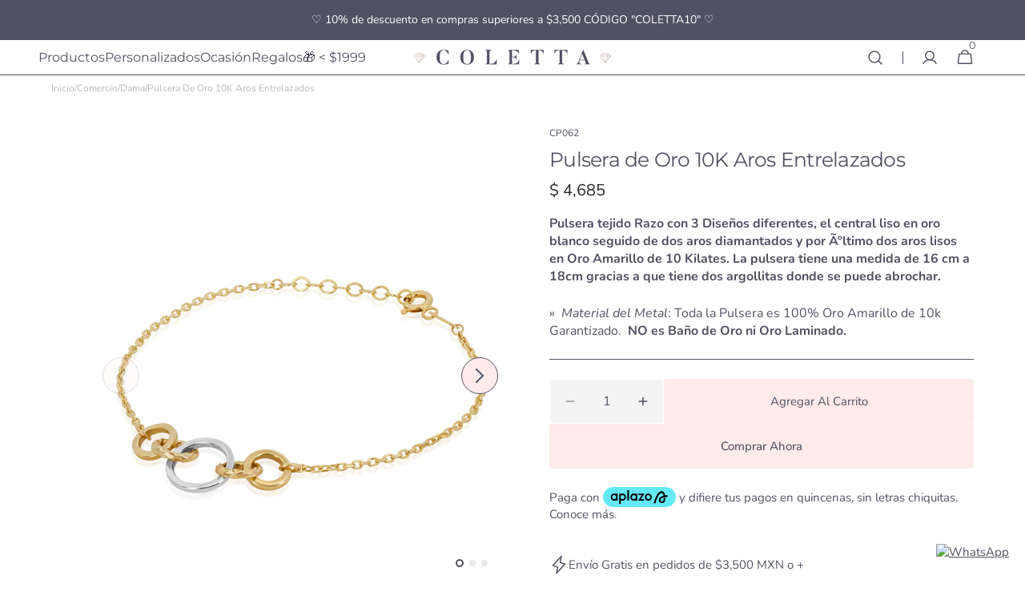

--- FILE ---
content_type: text/html; charset=utf-8
request_url: https://coletta.mx/products/pulsera-aros-entrelazados-oro-10k
body_size: 53138
content:
<!doctype html>
<html class="no-js" lang="es" data-scheme="light">
  <head>
    <script src="https://shy.elfsight.com/p/platform.js?shop=https://coletta.mx" defer></script>
    <meta charset="utf-8">
    <meta http-equiv="X-UA-Compatible" content="IE=edge">
    <meta name="viewport" content="width=device-width,initial-scale=1">
    <meta name="theme-color" content="">
    <link rel="canonical" href="https://coletta.mx/products/pulsera-aros-entrelazados-oro-10k">
    <link rel="preconnect" href="https://cdn.shopify.com" crossorigin><link rel="icon" type="image/png" href="//coletta.mx/cdn/shop/files/Coletta-favicon.png?crop=center&height=32&v=1614330696&width=32"><link rel="preconnect" href="https://fonts.shopifycdn.com" crossorigin><title>Pulsera de Oro 10K Aros Entrelazados</title>

    
      <meta name="description" content="Pulsera tejido Razo con 3 Diseños diferentes, el central liso en oro blanco seguido de dos aros diamantados y por Ãºltimo dos aros lisos en Oro Amarillo de 10 Kilates. La pulsera tiene una medida de 16 cm a 18cm gracias a que tiene dos argollitas donde se puede abrochar. »  Material del Metal: Toda la Pulsera es 100% O">
    

    

<meta property="og:site_name" content="Coletta Joyeria">
<meta property="og:url" content="https://coletta.mx/products/pulsera-aros-entrelazados-oro-10k">
<meta property="og:title" content="Pulsera de Oro 10K Aros Entrelazados">
<meta property="og:type" content="product">
<meta property="og:description" content="Pulsera tejido Razo con 3 Diseños diferentes, el central liso en oro blanco seguido de dos aros diamantados y por Ãºltimo dos aros lisos en Oro Amarillo de 10 Kilates. La pulsera tiene una medida de 16 cm a 18cm gracias a que tiene dos argollitas donde se puede abrochar. »  Material del Metal: Toda la Pulsera es 100% O"><meta property="og:image" content="http://coletta.mx/cdn/shop/files/CP062.jpg?v=1746656869">
  <meta property="og:image:secure_url" content="https://coletta.mx/cdn/shop/files/CP062.jpg?v=1746656869">
  <meta property="og:image:width" content="1200">
  <meta property="og:image:height" content="1200"><meta property="og:price:amount" content="4,685">
  <meta property="og:price:currency" content="MXN"><meta name="twitter:card" content="summary_large_image">
<meta name="twitter:title" content="Pulsera de Oro 10K Aros Entrelazados">
<meta name="twitter:description" content="Pulsera tejido Razo con 3 Diseños diferentes, el central liso en oro blanco seguido de dos aros diamantados y por Ãºltimo dos aros lisos en Oro Amarillo de 10 Kilates. La pulsera tiene una medida de 16 cm a 18cm gracias a que tiene dos argollitas donde se puede abrochar. »  Material del Metal: Toda la Pulsera es 100% O">



    <script src="//coletta.mx/cdn/shop/t/11/assets/constants.js?v=37383056447335370521719158697" defer="defer"></script>
    <script src="//coletta.mx/cdn/shop/t/11/assets/pubsub.js?v=34180055027472970951719158697" defer="defer"></script>
    <script src="//coletta.mx/cdn/shop/t/11/assets/global.js?v=161999790383450297701719158697" defer="defer"></script><script src="//coletta.mx/cdn/shop/t/11/assets/quick-add.js?v=159904177897175425791719158697" defer="defer"></script>
      <script src="//coletta.mx/cdn/shop/t/11/assets/product-form.js?v=149469441993518066821719158697" defer="defer"></script>
    

    <script>window.performance && window.performance.mark && window.performance.mark('shopify.content_for_header.start');</script><meta name="google-site-verification" content="O8M8q8mnFo-dgmBUoUppUSPPRIL-W8lExSCYckMGGpQ">
<meta id="shopify-digital-wallet" name="shopify-digital-wallet" content="/49141710998/digital_wallets/dialog">
<meta name="shopify-checkout-api-token" content="334f5e1dd8039a768d52d4333dfcd40c">
<meta id="in-context-paypal-metadata" data-shop-id="49141710998" data-venmo-supported="false" data-environment="production" data-locale="es_ES" data-paypal-v4="true" data-currency="MXN">
<link rel="alternate" type="application/json+oembed" href="https://coletta.mx/products/pulsera-aros-entrelazados-oro-10k.oembed">
<script async="async" src="/checkouts/internal/preloads.js?locale=es-MX"></script>
<script id="shopify-features" type="application/json">{"accessToken":"334f5e1dd8039a768d52d4333dfcd40c","betas":["rich-media-storefront-analytics"],"domain":"coletta.mx","predictiveSearch":true,"shopId":49141710998,"locale":"es"}</script>
<script>var Shopify = Shopify || {};
Shopify.shop = "coletta-mx.myshopify.com";
Shopify.locale = "es";
Shopify.currency = {"active":"MXN","rate":"1.0"};
Shopify.country = "MX";
Shopify.theme = {"name":"Minimalista","id":142654800089,"schema_name":"Minimalista","schema_version":"1.0.4","theme_store_id":2316,"role":"main"};
Shopify.theme.handle = "null";
Shopify.theme.style = {"id":null,"handle":null};
Shopify.cdnHost = "coletta.mx/cdn";
Shopify.routes = Shopify.routes || {};
Shopify.routes.root = "/";</script>
<script type="module">!function(o){(o.Shopify=o.Shopify||{}).modules=!0}(window);</script>
<script>!function(o){function n(){var o=[];function n(){o.push(Array.prototype.slice.apply(arguments))}return n.q=o,n}var t=o.Shopify=o.Shopify||{};t.loadFeatures=n(),t.autoloadFeatures=n()}(window);</script>
<script id="shop-js-analytics" type="application/json">{"pageType":"product"}</script>
<script defer="defer" async type="module" src="//coletta.mx/cdn/shopifycloud/shop-js/modules/v2/client.init-shop-cart-sync_-aut3ZVe.es.esm.js"></script>
<script defer="defer" async type="module" src="//coletta.mx/cdn/shopifycloud/shop-js/modules/v2/chunk.common_jR-HGkUL.esm.js"></script>
<script type="module">
  await import("//coletta.mx/cdn/shopifycloud/shop-js/modules/v2/client.init-shop-cart-sync_-aut3ZVe.es.esm.js");
await import("//coletta.mx/cdn/shopifycloud/shop-js/modules/v2/chunk.common_jR-HGkUL.esm.js");

  window.Shopify.SignInWithShop?.initShopCartSync?.({"fedCMEnabled":true,"windoidEnabled":true});

</script>
<script>(function() {
  var isLoaded = false;
  function asyncLoad() {
    if (isLoaded) return;
    isLoaded = true;
    var urls = ["https:\/\/static.klaviyo.com\/onsite\/js\/klaviyo.js?company_id=UKBYJd\u0026shop=coletta-mx.myshopify.com","https:\/\/static.klaviyo.com\/onsite\/js\/klaviyo.js?company_id=UKBYJd\u0026shop=coletta-mx.myshopify.com","\/\/cdn.shopify.com\/proxy\/4afc98de6928ccd0d45f75a73cd0b63cc530b08a53c12e32280392ab538a4921\/obscure-escarpment-2240.herokuapp.com\/js\/best_custom_product_options.js?shop=coletta-mx.myshopify.com\u0026sp-cache-control=cHVibGljLCBtYXgtYWdlPTkwMA"];
    for (var i = 0; i < urls.length; i++) {
      var s = document.createElement('script');
      s.type = 'text/javascript';
      s.async = true;
      s.src = urls[i];
      var x = document.getElementsByTagName('script')[0];
      x.parentNode.insertBefore(s, x);
    }
  };
  if(window.attachEvent) {
    window.attachEvent('onload', asyncLoad);
  } else {
    window.addEventListener('load', asyncLoad, false);
  }
})();</script>
<script id="__st">var __st={"a":49141710998,"offset":-21600,"reqid":"57872331-5526-40ae-a1f7-7c7d346e28e2-1769019128","pageurl":"coletta.mx\/products\/pulsera-aros-entrelazados-oro-10k","u":"0cea6ba51787","p":"product","rtyp":"product","rid":8487133446361};</script>
<script>window.ShopifyPaypalV4VisibilityTracking = true;</script>
<script id="captcha-bootstrap">!function(){'use strict';const t='contact',e='account',n='new_comment',o=[[t,t],['blogs',n],['comments',n],[t,'customer']],c=[[e,'customer_login'],[e,'guest_login'],[e,'recover_customer_password'],[e,'create_customer']],r=t=>t.map((([t,e])=>`form[action*='/${t}']:not([data-nocaptcha='true']) input[name='form_type'][value='${e}']`)).join(','),a=t=>()=>t?[...document.querySelectorAll(t)].map((t=>t.form)):[];function s(){const t=[...o],e=r(t);return a(e)}const i='password',u='form_key',d=['recaptcha-v3-token','g-recaptcha-response','h-captcha-response',i],f=()=>{try{return window.sessionStorage}catch{return}},m='__shopify_v',_=t=>t.elements[u];function p(t,e,n=!1){try{const o=window.sessionStorage,c=JSON.parse(o.getItem(e)),{data:r}=function(t){const{data:e,action:n}=t;return t[m]||n?{data:e,action:n}:{data:t,action:n}}(c);for(const[e,n]of Object.entries(r))t.elements[e]&&(t.elements[e].value=n);n&&o.removeItem(e)}catch(o){console.error('form repopulation failed',{error:o})}}const l='form_type',E='cptcha';function T(t){t.dataset[E]=!0}const w=window,h=w.document,L='Shopify',v='ce_forms',y='captcha';let A=!1;((t,e)=>{const n=(g='f06e6c50-85a8-45c8-87d0-21a2b65856fe',I='https://cdn.shopify.com/shopifycloud/storefront-forms-hcaptcha/ce_storefront_forms_captcha_hcaptcha.v1.5.2.iife.js',D={infoText:'Protegido por hCaptcha',privacyText:'Privacidad',termsText:'Términos'},(t,e,n)=>{const o=w[L][v],c=o.bindForm;if(c)return c(t,g,e,D).then(n);var r;o.q.push([[t,g,e,D],n]),r=I,A||(h.body.append(Object.assign(h.createElement('script'),{id:'captcha-provider',async:!0,src:r})),A=!0)});var g,I,D;w[L]=w[L]||{},w[L][v]=w[L][v]||{},w[L][v].q=[],w[L][y]=w[L][y]||{},w[L][y].protect=function(t,e){n(t,void 0,e),T(t)},Object.freeze(w[L][y]),function(t,e,n,w,h,L){const[v,y,A,g]=function(t,e,n){const i=e?o:[],u=t?c:[],d=[...i,...u],f=r(d),m=r(i),_=r(d.filter((([t,e])=>n.includes(e))));return[a(f),a(m),a(_),s()]}(w,h,L),I=t=>{const e=t.target;return e instanceof HTMLFormElement?e:e&&e.form},D=t=>v().includes(t);t.addEventListener('submit',(t=>{const e=I(t);if(!e)return;const n=D(e)&&!e.dataset.hcaptchaBound&&!e.dataset.recaptchaBound,o=_(e),c=g().includes(e)&&(!o||!o.value);(n||c)&&t.preventDefault(),c&&!n&&(function(t){try{if(!f())return;!function(t){const e=f();if(!e)return;const n=_(t);if(!n)return;const o=n.value;o&&e.removeItem(o)}(t);const e=Array.from(Array(32),(()=>Math.random().toString(36)[2])).join('');!function(t,e){_(t)||t.append(Object.assign(document.createElement('input'),{type:'hidden',name:u})),t.elements[u].value=e}(t,e),function(t,e){const n=f();if(!n)return;const o=[...t.querySelectorAll(`input[type='${i}']`)].map((({name:t})=>t)),c=[...d,...o],r={};for(const[a,s]of new FormData(t).entries())c.includes(a)||(r[a]=s);n.setItem(e,JSON.stringify({[m]:1,action:t.action,data:r}))}(t,e)}catch(e){console.error('failed to persist form',e)}}(e),e.submit())}));const S=(t,e)=>{t&&!t.dataset[E]&&(n(t,e.some((e=>e===t))),T(t))};for(const o of['focusin','change'])t.addEventListener(o,(t=>{const e=I(t);D(e)&&S(e,y())}));const B=e.get('form_key'),M=e.get(l),P=B&&M;t.addEventListener('DOMContentLoaded',(()=>{const t=y();if(P)for(const e of t)e.elements[l].value===M&&p(e,B);[...new Set([...A(),...v().filter((t=>'true'===t.dataset.shopifyCaptcha))])].forEach((e=>S(e,t)))}))}(h,new URLSearchParams(w.location.search),n,t,e,['guest_login'])})(!0,!0)}();</script>
<script integrity="sha256-4kQ18oKyAcykRKYeNunJcIwy7WH5gtpwJnB7kiuLZ1E=" data-source-attribution="shopify.loadfeatures" defer="defer" src="//coletta.mx/cdn/shopifycloud/storefront/assets/storefront/load_feature-a0a9edcb.js" crossorigin="anonymous"></script>
<script data-source-attribution="shopify.dynamic_checkout.dynamic.init">var Shopify=Shopify||{};Shopify.PaymentButton=Shopify.PaymentButton||{isStorefrontPortableWallets:!0,init:function(){window.Shopify.PaymentButton.init=function(){};var t=document.createElement("script");t.src="https://coletta.mx/cdn/shopifycloud/portable-wallets/latest/portable-wallets.es.js",t.type="module",document.head.appendChild(t)}};
</script>
<script data-source-attribution="shopify.dynamic_checkout.buyer_consent">
  function portableWalletsHideBuyerConsent(e){var t=document.getElementById("shopify-buyer-consent"),n=document.getElementById("shopify-subscription-policy-button");t&&n&&(t.classList.add("hidden"),t.setAttribute("aria-hidden","true"),n.removeEventListener("click",e))}function portableWalletsShowBuyerConsent(e){var t=document.getElementById("shopify-buyer-consent"),n=document.getElementById("shopify-subscription-policy-button");t&&n&&(t.classList.remove("hidden"),t.removeAttribute("aria-hidden"),n.addEventListener("click",e))}window.Shopify?.PaymentButton&&(window.Shopify.PaymentButton.hideBuyerConsent=portableWalletsHideBuyerConsent,window.Shopify.PaymentButton.showBuyerConsent=portableWalletsShowBuyerConsent);
</script>
<script>
  function portableWalletsCleanup(e){e&&e.src&&console.error("Failed to load portable wallets script "+e.src);var t=document.querySelectorAll("shopify-accelerated-checkout .shopify-payment-button__skeleton, shopify-accelerated-checkout-cart .wallet-cart-button__skeleton"),e=document.getElementById("shopify-buyer-consent");for(let e=0;e<t.length;e++)t[e].remove();e&&e.remove()}function portableWalletsNotLoadedAsModule(e){e instanceof ErrorEvent&&"string"==typeof e.message&&e.message.includes("import.meta")&&"string"==typeof e.filename&&e.filename.includes("portable-wallets")&&(window.removeEventListener("error",portableWalletsNotLoadedAsModule),window.Shopify.PaymentButton.failedToLoad=e,"loading"===document.readyState?document.addEventListener("DOMContentLoaded",window.Shopify.PaymentButton.init):window.Shopify.PaymentButton.init())}window.addEventListener("error",portableWalletsNotLoadedAsModule);
</script>

<script type="module" src="https://coletta.mx/cdn/shopifycloud/portable-wallets/latest/portable-wallets.es.js" onError="portableWalletsCleanup(this)" crossorigin="anonymous"></script>
<script nomodule>
  document.addEventListener("DOMContentLoaded", portableWalletsCleanup);
</script>

<link id="shopify-accelerated-checkout-styles" rel="stylesheet" media="screen" href="https://coletta.mx/cdn/shopifycloud/portable-wallets/latest/accelerated-checkout-backwards-compat.css" crossorigin="anonymous">
<style id="shopify-accelerated-checkout-cart">
        #shopify-buyer-consent {
  margin-top: 1em;
  display: inline-block;
  width: 100%;
}

#shopify-buyer-consent.hidden {
  display: none;
}

#shopify-subscription-policy-button {
  background: none;
  border: none;
  padding: 0;
  text-decoration: underline;
  font-size: inherit;
  cursor: pointer;
}

#shopify-subscription-policy-button::before {
  box-shadow: none;
}

      </style>
<script id="sections-script" data-sections="main-product,header,footer" defer="defer" src="//coletta.mx/cdn/shop/t/11/compiled_assets/scripts.js?v=4238"></script>
<script>window.performance && window.performance.mark && window.performance.mark('shopify.content_for_header.end');</script>


    <style data-shopify>
          @font-face {
  font-family: Nunito;
  font-weight: 400;
  font-style: normal;
  font-display: swap;
  src: url("//coletta.mx/cdn/fonts/nunito/nunito_n4.fc49103dc396b42cae9460289072d384b6c6eb63.woff2") format("woff2"),
       url("//coletta.mx/cdn/fonts/nunito/nunito_n4.5d26d13beeac3116db2479e64986cdeea4c8fbdd.woff") format("woff");
}

          @font-face {
  font-family: Montserrat;
  font-weight: 400;
  font-style: normal;
  font-display: swap;
  src: url("//coletta.mx/cdn/fonts/montserrat/montserrat_n4.81949fa0ac9fd2021e16436151e8eaa539321637.woff2") format("woff2"),
       url("//coletta.mx/cdn/fonts/montserrat/montserrat_n4.a6c632ca7b62da89c3594789ba828388aac693fe.woff") format("woff");
}

          @font-face {
  font-family: Montserrat;
  font-weight: 400;
  font-style: normal;
  font-display: swap;
  src: url("//coletta.mx/cdn/fonts/montserrat/montserrat_n4.81949fa0ac9fd2021e16436151e8eaa539321637.woff2") format("woff2"),
       url("//coletta.mx/cdn/fonts/montserrat/montserrat_n4.a6c632ca7b62da89c3594789ba828388aac693fe.woff") format("woff");
}

          @font-face {
  font-family: Nunito;
  font-weight: 400;
  font-style: normal;
  font-display: swap;
  src: url("//coletta.mx/cdn/fonts/nunito/nunito_n4.fc49103dc396b42cae9460289072d384b6c6eb63.woff2") format("woff2"),
       url("//coletta.mx/cdn/fonts/nunito/nunito_n4.5d26d13beeac3116db2479e64986cdeea4c8fbdd.woff") format("woff");
}

          @font-face {
  font-family: Montserrat;
  font-weight: 400;
  font-style: normal;
  font-display: swap;
  src: url("//coletta.mx/cdn/fonts/montserrat/montserrat_n4.81949fa0ac9fd2021e16436151e8eaa539321637.woff2") format("woff2"),
       url("//coletta.mx/cdn/fonts/montserrat/montserrat_n4.a6c632ca7b62da89c3594789ba828388aac693fe.woff") format("woff");
}

          @font-face {
  font-family: Nunito;
  font-weight: 300;
  font-style: normal;
  font-display: swap;
  src: url("//coletta.mx/cdn/fonts/nunito/nunito_n3.c1d7c2242f5519d084eafc479d7cc132bcc8c480.woff2") format("woff2"),
       url("//coletta.mx/cdn/fonts/nunito/nunito_n3.d543cae3671591d99f8b7ed9ea9ca8387fc73b09.woff") format("woff");
}

          @font-face {
  font-family: Nunito;
  font-weight: 400;
  font-style: normal;
  font-display: swap;
  src: url("//coletta.mx/cdn/fonts/nunito/nunito_n4.fc49103dc396b42cae9460289072d384b6c6eb63.woff2") format("woff2"),
       url("//coletta.mx/cdn/fonts/nunito/nunito_n4.5d26d13beeac3116db2479e64986cdeea4c8fbdd.woff") format("woff");
}

          @font-face {
  font-family: Nunito;
  font-weight: 500;
  font-style: normal;
  font-display: swap;
  src: url("//coletta.mx/cdn/fonts/nunito/nunito_n5.a0f0edcf8fc7e6ef641de980174adff4690e50c2.woff2") format("woff2"),
       url("//coletta.mx/cdn/fonts/nunito/nunito_n5.b31690ac83c982675aeba15b7e6c0a6ec38755b3.woff") format("woff");
}

          @font-face {
  font-family: Nunito;
  font-weight: 700;
  font-style: normal;
  font-display: swap;
  src: url("//coletta.mx/cdn/fonts/nunito/nunito_n7.37cf9b8cf43b3322f7e6e13ad2aad62ab5dc9109.woff2") format("woff2"),
       url("//coletta.mx/cdn/fonts/nunito/nunito_n7.45cfcfadc6630011252d54d5f5a2c7c98f60d5de.woff") format("woff");
}

          @font-face {
  font-family: Nunito;
  font-weight: 400;
  font-style: italic;
  font-display: swap;
  src: url("//coletta.mx/cdn/fonts/nunito/nunito_i4.fd53bf99043ab6c570187ed42d1b49192135de96.woff2") format("woff2"),
       url("//coletta.mx/cdn/fonts/nunito/nunito_i4.cb3876a003a73aaae5363bb3e3e99d45ec598cc6.woff") format("woff");
}

          @font-face {
  font-family: Montserrat;
  font-weight: 400;
  font-style: italic;
  font-display: swap;
  src: url("//coletta.mx/cdn/fonts/montserrat/montserrat_i4.5a4ea298b4789e064f62a29aafc18d41f09ae59b.woff2") format("woff2"),
       url("//coletta.mx/cdn/fonts/montserrat/montserrat_i4.072b5869c5e0ed5b9d2021e4c2af132e16681ad2.woff") format("woff");
}

          @font-face {
  font-family: Nunito;
  font-weight: 700;
  font-style: italic;
  font-display: swap;
  src: url("//coletta.mx/cdn/fonts/nunito/nunito_i7.3f8ba2027bc9ceb1b1764ecab15bae73f86c4632.woff2") format("woff2"),
       url("//coletta.mx/cdn/fonts/nunito/nunito_i7.82bfb5f86ec77ada3c9f660da22064c2e46e1469.woff") format("woff");
}


          
        :root,
          	[data-scheme=light] .color-background-1 {
          		--color-background: 255,255,255;
              --color-background-secondary: 247,247,247;
          		
          			--gradient-background: #ffffff;
          		
          		--color-foreground: 81, 81, 99;
          		--color-foreground-secondary: 81, 81, 99;
          		--color-foreground-title: 81, 81, 99;

          		--color-button-text: 81, 81, 99;
          		--color-button-text-hover: 255, 255, 255;
          		--color-button: 255, 235, 235;
          		--color-button-hover: 81, 81, 99;

          		--color-button-secondary: 255, 235, 235;
          		--color-button-secondary-hover: 81, 81, 99;
          		--color-button-secondary-text: 81, 81, 99;
          		--color-button-secondary-text-hover: 255, 255, 255;

          		--color-button-tertiary-text: 81, 81, 99;
          		--color-button-tertiary-text-hover: 81, 81, 99;
          		--color-button-tertiary: 81, 81, 99;
          		--color-button-tertiary-hover: 255, 235, 235;

          		--color-overlay: 169, 169, 169;
          		--color-border-input: 255, 255, 255;
          		--color-border-input-hover: 255, 255, 255;
          		--color-background-input: 244, 244, 244;
          		--color-background-input-hover: 255, 255, 255;
          		--color-border: 81, 81, 99;
          	}
          	@media (prefers-color-scheme: light) {
        	:root,
          		[data-scheme=auto] .color-background-1 {
          			--color-background: 255,255,255;
                --color-background-secondaryu: 247,247,247;
          			
          				--gradient-background: #ffffff;
          			
          			--color-foreground: 81, 81, 99;
          			--color-foreground-secondary: 81, 81, 99;
          			--color-foreground-title: 81, 81, 99;

          			--color-button-text: 81, 81, 99;
          			--color-button-text-hover: 255, 255, 255;
          			--color-button: 255, 235, 235;
          			--color-button-hover: 81, 81, 99;

          			--color-button-secondary: 255, 235, 235;
          			--color-button-secondary-hover: 81, 81, 99;
          			--color-button-secondary-text: 81, 81, 99;
          			--color-button-secondary-text-hover: 255, 255, 255;

          			--color-button-tertiary-text: 81, 81, 99;
          			--color-button-tertiary-text-hover: 81, 81, 99;
          			--color-button-tertiary: 81, 81, 99;
          			--color-button-tertiary-hover: 255, 235, 235;

          			--color-overlay: 169, 169, 169;
          			--color-border-input: 255, 255, 255;
          			--color-border-input-hover: 255, 255, 255;
          			--color-background-input: 244, 244, 244;
          			--color-background-input-hover: 255, 255, 255;
          			--color-border: 81, 81, 99;
          		}
          	}
          
        
          	[data-scheme=light] .color-background-2 {
          		--color-background: 255,255,255;
              --color-background-secondary: 229,229,229;
          		
          			--gradient-background: #ffffff;
          		
          		--color-foreground: 81, 81, 99;
          		--color-foreground-secondary: 81, 81, 99;
          		--color-foreground-title: 81, 81, 99;

          		--color-button-text: 81, 81, 99;
          		--color-button-text-hover: 255, 255, 255;
          		--color-button: 255, 235, 235;
          		--color-button-hover: 81, 81, 99;

          		--color-button-secondary: 255, 235, 235;
          		--color-button-secondary-hover: 81, 81, 99;
          		--color-button-secondary-text: 81, 81, 99;
          		--color-button-secondary-text-hover: 255, 235, 235;

          		--color-button-tertiary-text: 255, 235, 235;
          		--color-button-tertiary-text-hover: 255, 255, 255;
          		--color-button-tertiary: 255, 235, 235;
          		--color-button-tertiary-hover: 81, 81, 99;

          		--color-overlay: 169, 169, 169;
          		--color-border-input: 81, 81, 99;
          		--color-border-input-hover: 81, 81, 99;
          		--color-background-input: 244, 244, 244;
          		--color-background-input-hover: 169, 169, 169;
          		--color-border: 255, 235, 235;
          	}
          	@media (prefers-color-scheme: light) {
        	
          		[data-scheme=auto] .color-background-2 {
          			--color-background: 255,255,255;
                --color-background-secondaryu: 229,229,229;
          			
          				--gradient-background: #ffffff;
          			
          			--color-foreground: 81, 81, 99;
          			--color-foreground-secondary: 81, 81, 99;
          			--color-foreground-title: 81, 81, 99;

          			--color-button-text: 81, 81, 99;
          			--color-button-text-hover: 255, 255, 255;
          			--color-button: 255, 235, 235;
          			--color-button-hover: 81, 81, 99;

          			--color-button-secondary: 255, 235, 235;
          			--color-button-secondary-hover: 81, 81, 99;
          			--color-button-secondary-text: 81, 81, 99;
          			--color-button-secondary-text-hover: 255, 235, 235;

          			--color-button-tertiary-text: 255, 235, 235;
          			--color-button-tertiary-text-hover: 255, 255, 255;
          			--color-button-tertiary: 255, 235, 235;
          			--color-button-tertiary-hover: 81, 81, 99;

          			--color-overlay: 169, 169, 169;
          			--color-border-input: 81, 81, 99;
          			--color-border-input-hover: 81, 81, 99;
          			--color-background-input: 244, 244, 244;
          			--color-background-input-hover: 169, 169, 169;
          			--color-border: 255, 235, 235;
          		}
          	}
          
        
          	[data-scheme=light] .color-background-3 {
          		--color-background: 255,255,255;
              --color-background-secondary: 229,229,229;
          		
          			--gradient-background: #ffffff;
          		
          		--color-foreground: 81, 81, 99;
          		--color-foreground-secondary: 142, 142, 174;
          		--color-foreground-title: 81, 81, 99;

          		--color-button-text: 255, 255, 255;
          		--color-button-text-hover: 81, 81, 99;
          		--color-button: 81, 81, 99;
          		--color-button-hover: 255, 235, 235;

          		--color-button-secondary: 81, 81, 99;
          		--color-button-secondary-hover: 255, 235, 235;
          		--color-button-secondary-text: 255, 255, 255;
          		--color-button-secondary-text-hover: 81, 81, 99;

          		--color-button-tertiary-text: 81, 81, 99;
          		--color-button-tertiary-text-hover: 81, 81, 99;
          		--color-button-tertiary: 81, 81, 99;
          		--color-button-tertiary-hover: 255, 235, 235;

          		--color-overlay: 229, 229, 229;
          		--color-border-input: 81, 81, 99;
          		--color-border-input-hover: 81, 81, 99;
          		--color-background-input: 229, 229, 229;
          		--color-background-input-hover: 81, 81, 99;
          		--color-border: 81, 81, 99;
          	}
          	@media (prefers-color-scheme: light) {
        	
          		[data-scheme=auto] .color-background-3 {
          			--color-background: 255,255,255;
                --color-background-secondaryu: 229,229,229;
          			
          				--gradient-background: #ffffff;
          			
          			--color-foreground: 81, 81, 99;
          			--color-foreground-secondary: 142, 142, 174;
          			--color-foreground-title: 81, 81, 99;

          			--color-button-text: 255, 255, 255;
          			--color-button-text-hover: 81, 81, 99;
          			--color-button: 81, 81, 99;
          			--color-button-hover: 255, 235, 235;

          			--color-button-secondary: 81, 81, 99;
          			--color-button-secondary-hover: 255, 235, 235;
          			--color-button-secondary-text: 255, 255, 255;
          			--color-button-secondary-text-hover: 81, 81, 99;

          			--color-button-tertiary-text: 81, 81, 99;
          			--color-button-tertiary-text-hover: 81, 81, 99;
          			--color-button-tertiary: 81, 81, 99;
          			--color-button-tertiary-hover: 255, 235, 235;

          			--color-overlay: 229, 229, 229;
          			--color-border-input: 81, 81, 99;
          			--color-border-input-hover: 81, 81, 99;
          			--color-background-input: 229, 229, 229;
          			--color-background-input-hover: 81, 81, 99;
          			--color-border: 81, 81, 99;
          		}
          	}
          
        
          	[data-scheme=light] .color-background-4 {
          		--color-background: 252,244,244;
              --color-background-secondary: 81,81,99;
          		
          			--gradient-background: #fcf4f4;
          		
          		--color-foreground: 81, 81, 99;
          		--color-foreground-secondary: 81, 81, 99;
          		--color-foreground-title: 81, 81, 99;

          		--color-button-text: 255, 235, 235;
          		--color-button-text-hover: 81, 81, 99;
          		--color-button: 81, 81, 99;
          		--color-button-hover: 255, 235, 235;

          		--color-button-secondary: 255, 255, 255;
          		--color-button-secondary-hover: 238, 238, 238;
          		--color-button-secondary-text: 81, 81, 99;
          		--color-button-secondary-text-hover: 81, 81, 99;

          		--color-button-tertiary-text: 81, 81, 99;
          		--color-button-tertiary-text-hover: 81, 81, 99;
          		--color-button-tertiary: 81, 81, 99;
          		--color-button-tertiary-hover: 255, 255, 255;

          		--color-overlay: 229, 229, 229;
          		--color-border-input: 255, 255, 255;
          		--color-border-input-hover: 255, 255, 255;
          		--color-background-input: 255, 255, 255;
          		--color-background-input-hover: 142, 142, 174;
          		--color-border: 206, 178, 175;
          	}
          	@media (prefers-color-scheme: light) {
        	
          		[data-scheme=auto] .color-background-4 {
          			--color-background: 252,244,244;
                --color-background-secondaryu: 81,81,99;
          			
          				--gradient-background: #fcf4f4;
          			
          			--color-foreground: 81, 81, 99;
          			--color-foreground-secondary: 81, 81, 99;
          			--color-foreground-title: 81, 81, 99;

          			--color-button-text: 255, 235, 235;
          			--color-button-text-hover: 81, 81, 99;
          			--color-button: 81, 81, 99;
          			--color-button-hover: 255, 235, 235;

          			--color-button-secondary: 255, 255, 255;
          			--color-button-secondary-hover: 238, 238, 238;
          			--color-button-secondary-text: 81, 81, 99;
          			--color-button-secondary-text-hover: 81, 81, 99;

          			--color-button-tertiary-text: 81, 81, 99;
          			--color-button-tertiary-text-hover: 81, 81, 99;
          			--color-button-tertiary: 81, 81, 99;
          			--color-button-tertiary-hover: 255, 255, 255;

          			--color-overlay: 229, 229, 229;
          			--color-border-input: 255, 255, 255;
          			--color-border-input-hover: 255, 255, 255;
          			--color-background-input: 255, 255, 255;
          			--color-background-input-hover: 142, 142, 174;
          			--color-border: 206, 178, 175;
          		}
          	}
          
        
          	[data-scheme=light] .color-scheme-2545ca1b-820b-4a72-af7f-6edb3a0b924b {
          		--color-background: 81,81,99;
              --color-background-secondary: 142,142,174;
          		
          			--gradient-background: #515163;
          		
          		--color-foreground: 255, 255, 255;
          		--color-foreground-secondary: 255, 255, 255;
          		--color-foreground-title: 255, 255, 255;

          		--color-button-text: 81, 81, 99;
          		--color-button-text-hover: 81, 81, 99;
          		--color-button: 255, 255, 255;
          		--color-button-hover: 255, 235, 235;

          		--color-button-secondary: 142, 142, 174;
          		--color-button-secondary-hover: 255, 255, 255;
          		--color-button-secondary-text: 255, 255, 255;
          		--color-button-secondary-text-hover: 81, 81, 99;

          		--color-button-tertiary-text: 255, 255, 255;
          		--color-button-tertiary-text-hover: 81, 81, 99;
          		--color-button-tertiary: 255, 255, 255;
          		--color-button-tertiary-hover: 255, 235, 235;

          		--color-overlay: 229, 229, 229;
          		--color-border-input: 255, 255, 255;
          		--color-border-input-hover: 142, 142, 174;
          		--color-background-input: 229, 229, 229;
          		--color-background-input-hover: 0, 0, 0;
          		--color-border: 255, 255, 255;
          	}
          	@media (prefers-color-scheme: light) {
        	
          		[data-scheme=auto] .color-scheme-2545ca1b-820b-4a72-af7f-6edb3a0b924b {
          			--color-background: 81,81,99;
                --color-background-secondaryu: 142,142,174;
          			
          				--gradient-background: #515163;
          			
          			--color-foreground: 255, 255, 255;
          			--color-foreground-secondary: 255, 255, 255;
          			--color-foreground-title: 255, 255, 255;

          			--color-button-text: 81, 81, 99;
          			--color-button-text-hover: 81, 81, 99;
          			--color-button: 255, 255, 255;
          			--color-button-hover: 255, 235, 235;

          			--color-button-secondary: 142, 142, 174;
          			--color-button-secondary-hover: 255, 255, 255;
          			--color-button-secondary-text: 255, 255, 255;
          			--color-button-secondary-text-hover: 81, 81, 99;

          			--color-button-tertiary-text: 255, 255, 255;
          			--color-button-tertiary-text-hover: 81, 81, 99;
          			--color-button-tertiary: 255, 255, 255;
          			--color-button-tertiary-hover: 255, 235, 235;

          			--color-overlay: 229, 229, 229;
          			--color-border-input: 255, 255, 255;
          			--color-border-input-hover: 142, 142, 174;
          			--color-background-input: 229, 229, 229;
          			--color-background-input-hover: 0, 0, 0;
          			--color-border: 255, 255, 255;
          		}
          	}
          
        
          	[data-scheme=light] .color-scheme-a0b62287-d2b6-4fbd-8cf3-cb6de0329a8e {
          		--color-background: 255,255,255;
              --color-background-secondary: 244,244,244;
          		
          			--gradient-background: #ffffff;
          		
          		--color-foreground: 206, 178, 175;
          		--color-foreground-secondary: 206, 178, 175;
          		--color-foreground-title: 206, 178, 175;

          		--color-button-text: 255, 255, 255;
          		--color-button-text-hover: 81, 81, 99;
          		--color-button: 81, 81, 99;
          		--color-button-hover: 255, 235, 235;

          		--color-button-secondary: 255, 235, 235;
          		--color-button-secondary-hover: 255, 255, 255;
          		--color-button-secondary-text: 255, 255, 255;
          		--color-button-secondary-text-hover: 81, 81, 99;

          		--color-button-tertiary-text: 81, 81, 99;
          		--color-button-tertiary-text-hover: 249, 249, 249;
          		--color-button-tertiary: 0, 0, 0;
          		--color-button-tertiary-hover: 81, 81, 99;

          		--color-overlay: 255, 255, 255;
          		--color-border-input: 255, 255, 255;
          		--color-border-input-hover: 81, 81, 99;
          		--color-background-input: 249, 249, 249;
          		--color-background-input-hover: 244, 244, 244;
          		--color-border: 255, 235, 235;
          	}
          	@media (prefers-color-scheme: light) {
        	
          		[data-scheme=auto] .color-scheme-a0b62287-d2b6-4fbd-8cf3-cb6de0329a8e {
          			--color-background: 255,255,255;
                --color-background-secondaryu: 244,244,244;
          			
          				--gradient-background: #ffffff;
          			
          			--color-foreground: 206, 178, 175;
          			--color-foreground-secondary: 206, 178, 175;
          			--color-foreground-title: 206, 178, 175;

          			--color-button-text: 255, 255, 255;
          			--color-button-text-hover: 81, 81, 99;
          			--color-button: 81, 81, 99;
          			--color-button-hover: 255, 235, 235;

          			--color-button-secondary: 255, 235, 235;
          			--color-button-secondary-hover: 255, 255, 255;
          			--color-button-secondary-text: 255, 255, 255;
          			--color-button-secondary-text-hover: 81, 81, 99;

          			--color-button-tertiary-text: 81, 81, 99;
          			--color-button-tertiary-text-hover: 249, 249, 249;
          			--color-button-tertiary: 0, 0, 0;
          			--color-button-tertiary-hover: 81, 81, 99;

          			--color-overlay: 255, 255, 255;
          			--color-border-input: 255, 255, 255;
          			--color-border-input-hover: 81, 81, 99;
          			--color-background-input: 249, 249, 249;
          			--color-background-input-hover: 244, 244, 244;
          			--color-border: 255, 235, 235;
          		}
          	}
          

          body, .color-background-1, .color-background-2, .color-background-3, .color-background-4, .color-scheme-2545ca1b-820b-4a72-af7f-6edb3a0b924b, .color-scheme-a0b62287-d2b6-4fbd-8cf3-cb6de0329a8e {
          color: rgba(var(--color-foreground));
          //background-color: rgb(var(--color-background));
          background: rgb(var(--color-background));
	        background: var(--gradient-background);
          background-attachment: fixed;
          }

          :root {
          	--announcement-height: 0px;
          	--header-height: 0px;
          	--breadcrumbs-height: 0px;

          	--spaced-section: 5rem;

          	--font-body-family: Nunito, sans-serif;
          	--font-body-style: normal;
          	--font-body-weight: 400;

          	--font-body-scale: 1.6;
          	--font-body-line-height: 1.4;

          	--font-heading-family: Montserrat, sans-serif;
          	--font-heading-style: normal;
          	--font-heading-weight: 400;
          	--font-heading-letter-spacing: -0.3em;
          	--font-heading-line-height: 1.2;

          	--font-subtitle-family: Nunito, sans-serif;
          	--font-subtitle-style: normal;
          	--font-subtitle-weight: 400;
          	--font-subtitle-text-transform: none;
          	--font-subtitle-scale: 1.5;

          	--font-heading-h1-scale: 1.15;
          	--font-heading-h2-scale: 1.1;
          	--font-heading-h3-scale: 1.05;
          	--font-heading-h4-scale: 1.0;
          	--font-heading-h5-scale: 1.0;

          	--font-heading-card-family: Montserrat, sans-serif;
          	--font-heading-card-style: normal;
          	--font-heading-card-weight: 400;
          	--font-text-card-family: Nunito, sans-serif;
          	--font-text-card-style: normal;
          	--font-text-card-weight: 400;

          	--font-heading-card-scale: 1.0;
          	--font-text-card-scale: 1.0;

          	--font-button-family: Nunito, sans-serif;
          	--font-button-style: normal;
          	--font-button-weight: 400;
          	--font-button-text-transform: none;

          	--font-button-family: Nunito, sans-serif;
          	--font-button-style: normal;
          	--font-button-weight: 400;
          	--font-button-text-transform: none;
          	--font-button-letter-spacing: 0;
          	--font-subtitle-letter-spacing: 0;

          	--font-header-menu-family: Montserrat, sans-serif;
          	--font-header-menu-style: normal;
          	--font-header-menu-weight: 400;
          	--font-header-menu-text-transform: none;

          	--font-footer-menu-family: Nunito, sans-serif;
          	--font-footer-menu-style: normal;
          	--font-footer-menu-weight: 400;
          	--font-footer-link-size: px;
          	--font-footer-bottom-link-size: px;

          	--font-popups-heading-family: Nunito, sans-serif;
            --font-popups-heading-style: normal;
            --font-popups-heading-weight: 400;
            --font-popups-text-family: Nunito, sans-serif;
            --font-popups-text-style: normal;
            --font-popups-text-weight: 400;
            --font-popup-heading-scale: 1.23;
            --font-popup-desc-scale: 1.0;
            --font-popup-text-scale: 1.07;
            --font-notification-heading-scale: 1.0;
            --font-notification-text-scale: 1.0;

          	--border-radius-button: 4px;
          	--payment-terms-background-color: ;
          	--color-card-price-new: 40, 40, 40;
          	--color-card-price-old: 206, 178, 175;
          }

          @media screen and (min-width: 990px) {
          	:root {
          		--spaced-section: 16rem;
          	}
          }

          *,
          *::before,
          *::after {
          box-sizing: inherit;
          }

          html {
          box-sizing: border-box;
          font-size: 10px;
          height: 100%;
          }

          body {
          position: relative;
          display: grid;
          grid-template-rows: auto auto 1fr auto;
          grid-template-columns: 100%;
          min-height: 100%;
          margin: 0;
          font-size: calc(var(--font-body-scale) * 1rem - 0.2rem);
          line-height: 1.4;
          font-family: var(--font-body-family);
          font-style: var(--font-body-style);
          font-weight: var(--font-body-weight);
          overflow-x: hidden;
          }

      @media screen and (min-width: 750px) {
      	body {
      		font-size: calc(var(--font-body-scale) * 1rem - 0.1rem);
      	}
      }

      @media screen and (min-width: 1360px) {
      	body {
      		font-size: calc(var(--font-body-scale) * 1rem);
      	}
      }
    </style>
    <style data-shopify>
  
  [data-scheme=dark] .color-background-1 {
  	--color-background: 31, 31, 31;
  	--color-overlay: 0, 0, 0;
  	--gradient-background: rgb(31, 31, 31);
  	--color-foreground: 229, 229, 229;
  	--color-foreground-secondary: 169, 169, 169;
  	--color-foreground-title: 229, 229, 229;
  	--color-border-input: 53, 53, 53;
  	--color-border-input-hover: 10, 10, 10;
  	--color-background-input: 31, 31, 31;
  	--color-background-input-hover: 10, 10, 10;
  	--color-border: 53, 53, 53;
  	--color-announcement-bar: 0, 0, 0;
  	--color-announcement-bar-background-1: 0, 0, 0;
  	--color-link: 229, 229, 229;
  	--alpha-link: 0.5;
  	--color-button: 53, 53, 53;
  	--color-button-hover: 0, 0, 0;
  	--color-button-text: 229, 229, 229;
  	--color-button-text-hover: 229, 229, 229;
  	--color-button-secondary: 53, 53, 53;
  	--color-button-secondary-hover: 0, 0, 0;
  	--color-button-secondary-text: 229, 229, 229;
  	--color-button-secondary-text-hover: 229, 229, 229;
  	--color-button-tertiary: 229, 229, 229;
  	--color-button-tertiary-hover: 53, 53, 53;
  	--color-button-tertiary-text: 229, 229, 229;
  	--color-button-tertiary-text-hover: 229, 229, 229;
  	--alpha-button-background: 1;
  	--alpha-button-border: 1;
  	--color-social: 229, 229, 229;
  	--color-placeholder-input: 229, 229, 229;
  	--color-card-price-new: 229, 229, 229;
  	--color-card-price-old: 169, 169, 169;
  	--color-error-background: 0, 0, 0;
  	--color-title-text: 229, 229, 229;
  }
  @media (prefers-color-scheme: dark) {
  	[data-scheme=auto] .color-background-1 {
  		--color-background: 31, 31, 31;
  		--gradient-background: rgb(31, 31, 31);
  		--color-overlay: 0, 0, 0;
  		--color-foreground: 229, 229, 229;
  		--color-foreground-secondary: 169, 169, 169;
  		--color-foreground-title: 229, 229, 229;
  		--color-border-input: 53, 53, 53;
  		--color-border-input-hover: 10, 10, 10;
  		--color-background-input: 31, 31, 31;
  		--color-background-input-hover: 10, 10, 10;
  		--color-border: 53, 53, 53;
  		--color-announcement-bar: 0, 0, 0;
  		--color-announcement-bar-background-1: 0, 0, 0;
  		--color-link: 229, 229, 229;
  		--alpha-link: 0.5;
  		--color-button: 53, 53, 53;
  		--color-button-hover: 0, 0, 0;
  		--color-button-text: 229, 229, 229;
  		--color-button-text-hover: 229, 229, 229;
  		--color-button-secondary: 53, 53, 53;
  		--color-button-secondary-hover: 0, 0, 0;
  		--color-button-secondary-text: 229, 229, 229;
  		--color-button-secondary-text-hover: 229, 229, 229;
  		--color-button-tertiary: 229, 229, 229;
  		--color-button-tertiary-hover: 53, 53, 53;
  		--color-button-tertiary-text: 229, 229, 229;
  		--color-button-tertiary-text-hover: 229, 229, 229;
  		--alpha-button-background: 1;
  		--alpha-button-border: 1;
  		--color-social: 229, 229, 229;
  		--color-placeholder-input: 229, 229, 229;
  		--color-card-price-new: 229, 229, 229;
  		--color-card-price-old: 169, 169, 169;
  		--color-error-background: 0, 0, 0;
  		--color-title-text: 229, 229, 229;
  	}
  }
  
  [data-scheme=dark] .color-background-2 {
  	--color-background: 31, 31, 31;
  	--color-overlay: 0, 0, 0;
  	--gradient-background: rgb(31, 31, 31);
  	--color-foreground: 229, 229, 229;
  	--color-foreground-secondary: 169, 169, 169;
  	--color-foreground-title: 229, 229, 229;
  	--color-border-input: 53, 53, 53;
  	--color-border-input-hover: 10, 10, 10;
  	--color-background-input: 31, 31, 31;
  	--color-background-input-hover: 10, 10, 10;
  	--color-border: 53, 53, 53;
  	--color-announcement-bar: 0, 0, 0;
  	--color-announcement-bar-background-1: 0, 0, 0;
  	--color-link: 229, 229, 229;
  	--alpha-link: 0.5;
  	--color-button: 53, 53, 53;
  	--color-button-hover: 0, 0, 0;
  	--color-button-text: 229, 229, 229;
  	--color-button-text-hover: 229, 229, 229;
  	--color-button-secondary: 53, 53, 53;
  	--color-button-secondary-hover: 0, 0, 0;
  	--color-button-secondary-text: 229, 229, 229;
  	--color-button-secondary-text-hover: 229, 229, 229;
  	--color-button-tertiary: 229, 229, 229;
  	--color-button-tertiary-hover: 53, 53, 53;
  	--color-button-tertiary-text: 229, 229, 229;
  	--color-button-tertiary-text-hover: 229, 229, 229;
  	--alpha-button-background: 1;
  	--alpha-button-border: 1;
  	--color-social: 229, 229, 229;
  	--color-placeholder-input: 229, 229, 229;
  	--color-card-price-new: 229, 229, 229;
  	--color-card-price-old: 169, 169, 169;
  	--color-error-background: 0, 0, 0;
  	--color-title-text: 229, 229, 229;
  }
  @media (prefers-color-scheme: dark) {
  	[data-scheme=auto] .color-background-2 {
  		--color-background: 31, 31, 31;
  		--gradient-background: rgb(31, 31, 31);
  		--color-overlay: 0, 0, 0;
  		--color-foreground: 229, 229, 229;
  		--color-foreground-secondary: 169, 169, 169;
  		--color-foreground-title: 229, 229, 229;
  		--color-border-input: 53, 53, 53;
  		--color-border-input-hover: 10, 10, 10;
  		--color-background-input: 31, 31, 31;
  		--color-background-input-hover: 10, 10, 10;
  		--color-border: 53, 53, 53;
  		--color-announcement-bar: 0, 0, 0;
  		--color-announcement-bar-background-1: 0, 0, 0;
  		--color-link: 229, 229, 229;
  		--alpha-link: 0.5;
  		--color-button: 53, 53, 53;
  		--color-button-hover: 0, 0, 0;
  		--color-button-text: 229, 229, 229;
  		--color-button-text-hover: 229, 229, 229;
  		--color-button-secondary: 53, 53, 53;
  		--color-button-secondary-hover: 0, 0, 0;
  		--color-button-secondary-text: 229, 229, 229;
  		--color-button-secondary-text-hover: 229, 229, 229;
  		--color-button-tertiary: 229, 229, 229;
  		--color-button-tertiary-hover: 53, 53, 53;
  		--color-button-tertiary-text: 229, 229, 229;
  		--color-button-tertiary-text-hover: 229, 229, 229;
  		--alpha-button-background: 1;
  		--alpha-button-border: 1;
  		--color-social: 229, 229, 229;
  		--color-placeholder-input: 229, 229, 229;
  		--color-card-price-new: 229, 229, 229;
  		--color-card-price-old: 169, 169, 169;
  		--color-error-background: 0, 0, 0;
  		--color-title-text: 229, 229, 229;
  	}
  }
  
  [data-scheme=dark] .color-background-3 {
  	--color-background: 31, 31, 31;
  	--color-overlay: 0, 0, 0;
  	--gradient-background: rgb(31, 31, 31);
  	--color-foreground: 229, 229, 229;
  	--color-foreground-secondary: 169, 169, 169;
  	--color-foreground-title: 229, 229, 229;
  	--color-border-input: 53, 53, 53;
  	--color-border-input-hover: 10, 10, 10;
  	--color-background-input: 31, 31, 31;
  	--color-background-input-hover: 10, 10, 10;
  	--color-border: 53, 53, 53;
  	--color-announcement-bar: 0, 0, 0;
  	--color-announcement-bar-background-1: 0, 0, 0;
  	--color-link: 229, 229, 229;
  	--alpha-link: 0.5;
  	--color-button: 53, 53, 53;
  	--color-button-hover: 0, 0, 0;
  	--color-button-text: 229, 229, 229;
  	--color-button-text-hover: 229, 229, 229;
  	--color-button-secondary: 53, 53, 53;
  	--color-button-secondary-hover: 0, 0, 0;
  	--color-button-secondary-text: 229, 229, 229;
  	--color-button-secondary-text-hover: 229, 229, 229;
  	--color-button-tertiary: 229, 229, 229;
  	--color-button-tertiary-hover: 53, 53, 53;
  	--color-button-tertiary-text: 229, 229, 229;
  	--color-button-tertiary-text-hover: 229, 229, 229;
  	--alpha-button-background: 1;
  	--alpha-button-border: 1;
  	--color-social: 229, 229, 229;
  	--color-placeholder-input: 229, 229, 229;
  	--color-card-price-new: 229, 229, 229;
  	--color-card-price-old: 169, 169, 169;
  	--color-error-background: 0, 0, 0;
  	--color-title-text: 229, 229, 229;
  }
  @media (prefers-color-scheme: dark) {
  	[data-scheme=auto] .color-background-3 {
  		--color-background: 31, 31, 31;
  		--gradient-background: rgb(31, 31, 31);
  		--color-overlay: 0, 0, 0;
  		--color-foreground: 229, 229, 229;
  		--color-foreground-secondary: 169, 169, 169;
  		--color-foreground-title: 229, 229, 229;
  		--color-border-input: 53, 53, 53;
  		--color-border-input-hover: 10, 10, 10;
  		--color-background-input: 31, 31, 31;
  		--color-background-input-hover: 10, 10, 10;
  		--color-border: 53, 53, 53;
  		--color-announcement-bar: 0, 0, 0;
  		--color-announcement-bar-background-1: 0, 0, 0;
  		--color-link: 229, 229, 229;
  		--alpha-link: 0.5;
  		--color-button: 53, 53, 53;
  		--color-button-hover: 0, 0, 0;
  		--color-button-text: 229, 229, 229;
  		--color-button-text-hover: 229, 229, 229;
  		--color-button-secondary: 53, 53, 53;
  		--color-button-secondary-hover: 0, 0, 0;
  		--color-button-secondary-text: 229, 229, 229;
  		--color-button-secondary-text-hover: 229, 229, 229;
  		--color-button-tertiary: 229, 229, 229;
  		--color-button-tertiary-hover: 53, 53, 53;
  		--color-button-tertiary-text: 229, 229, 229;
  		--color-button-tertiary-text-hover: 229, 229, 229;
  		--alpha-button-background: 1;
  		--alpha-button-border: 1;
  		--color-social: 229, 229, 229;
  		--color-placeholder-input: 229, 229, 229;
  		--color-card-price-new: 229, 229, 229;
  		--color-card-price-old: 169, 169, 169;
  		--color-error-background: 0, 0, 0;
  		--color-title-text: 229, 229, 229;
  	}
  }
  
  [data-scheme=dark] .color-background-4 {
  	--color-background: 31, 31, 31;
  	--color-overlay: 0, 0, 0;
  	--gradient-background: rgb(31, 31, 31);
  	--color-foreground: 229, 229, 229;
  	--color-foreground-secondary: 169, 169, 169;
  	--color-foreground-title: 229, 229, 229;
  	--color-border-input: 53, 53, 53;
  	--color-border-input-hover: 10, 10, 10;
  	--color-background-input: 31, 31, 31;
  	--color-background-input-hover: 10, 10, 10;
  	--color-border: 53, 53, 53;
  	--color-announcement-bar: 0, 0, 0;
  	--color-announcement-bar-background-1: 0, 0, 0;
  	--color-link: 229, 229, 229;
  	--alpha-link: 0.5;
  	--color-button: 53, 53, 53;
  	--color-button-hover: 0, 0, 0;
  	--color-button-text: 229, 229, 229;
  	--color-button-text-hover: 229, 229, 229;
  	--color-button-secondary: 53, 53, 53;
  	--color-button-secondary-hover: 0, 0, 0;
  	--color-button-secondary-text: 229, 229, 229;
  	--color-button-secondary-text-hover: 229, 229, 229;
  	--color-button-tertiary: 229, 229, 229;
  	--color-button-tertiary-hover: 53, 53, 53;
  	--color-button-tertiary-text: 229, 229, 229;
  	--color-button-tertiary-text-hover: 229, 229, 229;
  	--alpha-button-background: 1;
  	--alpha-button-border: 1;
  	--color-social: 229, 229, 229;
  	--color-placeholder-input: 229, 229, 229;
  	--color-card-price-new: 229, 229, 229;
  	--color-card-price-old: 169, 169, 169;
  	--color-error-background: 0, 0, 0;
  	--color-title-text: 229, 229, 229;
  }
  @media (prefers-color-scheme: dark) {
  	[data-scheme=auto] .color-background-4 {
  		--color-background: 31, 31, 31;
  		--gradient-background: rgb(31, 31, 31);
  		--color-overlay: 0, 0, 0;
  		--color-foreground: 229, 229, 229;
  		--color-foreground-secondary: 169, 169, 169;
  		--color-foreground-title: 229, 229, 229;
  		--color-border-input: 53, 53, 53;
  		--color-border-input-hover: 10, 10, 10;
  		--color-background-input: 31, 31, 31;
  		--color-background-input-hover: 10, 10, 10;
  		--color-border: 53, 53, 53;
  		--color-announcement-bar: 0, 0, 0;
  		--color-announcement-bar-background-1: 0, 0, 0;
  		--color-link: 229, 229, 229;
  		--alpha-link: 0.5;
  		--color-button: 53, 53, 53;
  		--color-button-hover: 0, 0, 0;
  		--color-button-text: 229, 229, 229;
  		--color-button-text-hover: 229, 229, 229;
  		--color-button-secondary: 53, 53, 53;
  		--color-button-secondary-hover: 0, 0, 0;
  		--color-button-secondary-text: 229, 229, 229;
  		--color-button-secondary-text-hover: 229, 229, 229;
  		--color-button-tertiary: 229, 229, 229;
  		--color-button-tertiary-hover: 53, 53, 53;
  		--color-button-tertiary-text: 229, 229, 229;
  		--color-button-tertiary-text-hover: 229, 229, 229;
  		--alpha-button-background: 1;
  		--alpha-button-border: 1;
  		--color-social: 229, 229, 229;
  		--color-placeholder-input: 229, 229, 229;
  		--color-card-price-new: 229, 229, 229;
  		--color-card-price-old: 169, 169, 169;
  		--color-error-background: 0, 0, 0;
  		--color-title-text: 229, 229, 229;
  	}
  }
  
  [data-scheme=dark] .color-scheme-2545ca1b-820b-4a72-af7f-6edb3a0b924b {
  	--color-background: 31, 31, 31;
  	--color-overlay: 0, 0, 0;
  	--gradient-background: rgb(31, 31, 31);
  	--color-foreground: 229, 229, 229;
  	--color-foreground-secondary: 169, 169, 169;
  	--color-foreground-title: 229, 229, 229;
  	--color-border-input: 53, 53, 53;
  	--color-border-input-hover: 10, 10, 10;
  	--color-background-input: 31, 31, 31;
  	--color-background-input-hover: 10, 10, 10;
  	--color-border: 53, 53, 53;
  	--color-announcement-bar: 0, 0, 0;
  	--color-announcement-bar-background-1: 0, 0, 0;
  	--color-link: 229, 229, 229;
  	--alpha-link: 0.5;
  	--color-button: 53, 53, 53;
  	--color-button-hover: 0, 0, 0;
  	--color-button-text: 229, 229, 229;
  	--color-button-text-hover: 229, 229, 229;
  	--color-button-secondary: 53, 53, 53;
  	--color-button-secondary-hover: 0, 0, 0;
  	--color-button-secondary-text: 229, 229, 229;
  	--color-button-secondary-text-hover: 229, 229, 229;
  	--color-button-tertiary: 229, 229, 229;
  	--color-button-tertiary-hover: 53, 53, 53;
  	--color-button-tertiary-text: 229, 229, 229;
  	--color-button-tertiary-text-hover: 229, 229, 229;
  	--alpha-button-background: 1;
  	--alpha-button-border: 1;
  	--color-social: 229, 229, 229;
  	--color-placeholder-input: 229, 229, 229;
  	--color-card-price-new: 229, 229, 229;
  	--color-card-price-old: 169, 169, 169;
  	--color-error-background: 0, 0, 0;
  	--color-title-text: 229, 229, 229;
  }
  @media (prefers-color-scheme: dark) {
  	[data-scheme=auto] .color-scheme-2545ca1b-820b-4a72-af7f-6edb3a0b924b {
  		--color-background: 31, 31, 31;
  		--gradient-background: rgb(31, 31, 31);
  		--color-overlay: 0, 0, 0;
  		--color-foreground: 229, 229, 229;
  		--color-foreground-secondary: 169, 169, 169;
  		--color-foreground-title: 229, 229, 229;
  		--color-border-input: 53, 53, 53;
  		--color-border-input-hover: 10, 10, 10;
  		--color-background-input: 31, 31, 31;
  		--color-background-input-hover: 10, 10, 10;
  		--color-border: 53, 53, 53;
  		--color-announcement-bar: 0, 0, 0;
  		--color-announcement-bar-background-1: 0, 0, 0;
  		--color-link: 229, 229, 229;
  		--alpha-link: 0.5;
  		--color-button: 53, 53, 53;
  		--color-button-hover: 0, 0, 0;
  		--color-button-text: 229, 229, 229;
  		--color-button-text-hover: 229, 229, 229;
  		--color-button-secondary: 53, 53, 53;
  		--color-button-secondary-hover: 0, 0, 0;
  		--color-button-secondary-text: 229, 229, 229;
  		--color-button-secondary-text-hover: 229, 229, 229;
  		--color-button-tertiary: 229, 229, 229;
  		--color-button-tertiary-hover: 53, 53, 53;
  		--color-button-tertiary-text: 229, 229, 229;
  		--color-button-tertiary-text-hover: 229, 229, 229;
  		--alpha-button-background: 1;
  		--alpha-button-border: 1;
  		--color-social: 229, 229, 229;
  		--color-placeholder-input: 229, 229, 229;
  		--color-card-price-new: 229, 229, 229;
  		--color-card-price-old: 169, 169, 169;
  		--color-error-background: 0, 0, 0;
  		--color-title-text: 229, 229, 229;
  	}
  }
  
  [data-scheme=dark] .color-scheme-a0b62287-d2b6-4fbd-8cf3-cb6de0329a8e {
  	--color-background: 31, 31, 31;
  	--color-overlay: 0, 0, 0;
  	--gradient-background: rgb(31, 31, 31);
  	--color-foreground: 229, 229, 229;
  	--color-foreground-secondary: 169, 169, 169;
  	--color-foreground-title: 229, 229, 229;
  	--color-border-input: 53, 53, 53;
  	--color-border-input-hover: 10, 10, 10;
  	--color-background-input: 31, 31, 31;
  	--color-background-input-hover: 10, 10, 10;
  	--color-border: 53, 53, 53;
  	--color-announcement-bar: 0, 0, 0;
  	--color-announcement-bar-background-1: 0, 0, 0;
  	--color-link: 229, 229, 229;
  	--alpha-link: 0.5;
  	--color-button: 53, 53, 53;
  	--color-button-hover: 0, 0, 0;
  	--color-button-text: 229, 229, 229;
  	--color-button-text-hover: 229, 229, 229;
  	--color-button-secondary: 53, 53, 53;
  	--color-button-secondary-hover: 0, 0, 0;
  	--color-button-secondary-text: 229, 229, 229;
  	--color-button-secondary-text-hover: 229, 229, 229;
  	--color-button-tertiary: 229, 229, 229;
  	--color-button-tertiary-hover: 53, 53, 53;
  	--color-button-tertiary-text: 229, 229, 229;
  	--color-button-tertiary-text-hover: 229, 229, 229;
  	--alpha-button-background: 1;
  	--alpha-button-border: 1;
  	--color-social: 229, 229, 229;
  	--color-placeholder-input: 229, 229, 229;
  	--color-card-price-new: 229, 229, 229;
  	--color-card-price-old: 169, 169, 169;
  	--color-error-background: 0, 0, 0;
  	--color-title-text: 229, 229, 229;
  }
  @media (prefers-color-scheme: dark) {
  	[data-scheme=auto] .color-scheme-a0b62287-d2b6-4fbd-8cf3-cb6de0329a8e {
  		--color-background: 31, 31, 31;
  		--gradient-background: rgb(31, 31, 31);
  		--color-overlay: 0, 0, 0;
  		--color-foreground: 229, 229, 229;
  		--color-foreground-secondary: 169, 169, 169;
  		--color-foreground-title: 229, 229, 229;
  		--color-border-input: 53, 53, 53;
  		--color-border-input-hover: 10, 10, 10;
  		--color-background-input: 31, 31, 31;
  		--color-background-input-hover: 10, 10, 10;
  		--color-border: 53, 53, 53;
  		--color-announcement-bar: 0, 0, 0;
  		--color-announcement-bar-background-1: 0, 0, 0;
  		--color-link: 229, 229, 229;
  		--alpha-link: 0.5;
  		--color-button: 53, 53, 53;
  		--color-button-hover: 0, 0, 0;
  		--color-button-text: 229, 229, 229;
  		--color-button-text-hover: 229, 229, 229;
  		--color-button-secondary: 53, 53, 53;
  		--color-button-secondary-hover: 0, 0, 0;
  		--color-button-secondary-text: 229, 229, 229;
  		--color-button-secondary-text-hover: 229, 229, 229;
  		--color-button-tertiary: 229, 229, 229;
  		--color-button-tertiary-hover: 53, 53, 53;
  		--color-button-tertiary-text: 229, 229, 229;
  		--color-button-tertiary-text-hover: 229, 229, 229;
  		--alpha-button-background: 1;
  		--alpha-button-border: 1;
  		--color-social: 229, 229, 229;
  		--color-placeholder-input: 229, 229, 229;
  		--color-card-price-new: 229, 229, 229;
  		--color-card-price-old: 169, 169, 169;
  		--color-error-background: 0, 0, 0;
  		--color-title-text: 229, 229, 229;
  	}
  }
  
  [data-scheme=dark] {
  	--color-background: 31, 31, 31;
  	--color-background-secondary: 40, 40, 40;
  	--gradient-background: rgb(31, 31, 31);
  	--color-overlay: 0, 0, 0;
  	--color-foreground: 229, 229, 229;
  	--color-foreground-secondary: 169, 169, 169;
  	--color-foreground-title: 229, 229, 229;
  	--color-border-input: 53, 53, 53;
		--color-border-input-hover: 10, 10, 10;
		--color-background-input: 31, 31, 31;
		--color-background-input-hover: 10, 10, 10;
  	--color-border: 53, 53, 53;
  	--color-announcement-bar: 0, 0, 0;
  	--color-announcement-bar-background-1: 0, 0, 0;
  	--color-link: 229, 229, 229;
  	--alpha-link: 0.5;
  	--color-button: 53, 53, 53;
  	--color-button-hover: 0, 0, 0;
  	--color-button-text: 229, 229, 229;
  	--color-button-text-hover: 229, 229, 229;
  	--color-button-secondary: 53, 53, 53;
  	--color-button-secondary-hover: 0, 0, 0;
  	--color-button-secondary-text: 229, 229, 229;
  	--color-button-secondary-text-hover: 229, 229, 229;
  	--color-button-tertiary: 229, 229, 229;
  	--color-button-tertiary-hover: 53, 53, 53;
  	--color-button-tertiary-text: 229, 229, 229;
  	--color-button-tertiary-text-hover: 229, 229, 229;
  	--alpha-button-background: 1;
  	--alpha-button-border: 1;
  	--color-social: 229, 229, 229;
  	--color-placeholder-input: 229, 229, 229;
  	--color-card-price-new: 229, 229, 229;
  	--color-card-price-old: 169, 169, 169;
  	--color-error-background: 0, 0, 0;
  	--color-title-text: 229, 229, 229;

  	.color-background-1 {
  		--color-background: 31, 31, 31;
   	}
  	.color-background-2 {
  		--color-background: 40, 40, 40;
  		--gradient-background: rgb(40, 40, 40);
  	}
  	.color-background-3 {
  		--color-background: 40, 40, 40;
  		--gradient-background: rgb(40, 40, 40);
  	}
  }
  @media (prefers-color-scheme: dark) {
  	[data-scheme=auto] {
  		--color-background: 31, 31, 31;
  		--color-background-secondary: 40, 40, 40;
  		--gradient-background: rgb(31, 31, 31);
  		--color-overlay: 0, 0, 0;
  		--color-foreground: 229, 229, 229;
  		--color-foreground-secondary: 169, 169, 169;
  		--color-foreground-title: 229, 229, 229;
  		--color-border-input: 53, 53, 53;
  		--color-border-input-hover: 10, 10, 10;
  		--color-background-input: 31, 31, 31;
  		--color-background-input-hover: 10, 10, 10;
  		--color-border: 53, 53, 53;
  		--color-announcement-bar: 0, 0, 0;
  		--color-announcement-bar-background-1: 0, 0, 0;
  		--color-link: 229, 229, 229;
  		--alpha-link: 0.5;
  		--color-button: 53, 53, 53;
  		--color-button-hover: 0, 0, 0;
  		--color-button-text: 229, 229, 229;
  		--color-button-text-hover: 229, 229, 229;
  		--color-button-secondary: 53, 53, 53;
  		--color-button-secondary-hover: 0, 0, 0;
  		--color-button-secondary-text: 229, 229, 229;
  		--color-button-secondary-text-hover: 229, 229, 229;
  		--color-button-tertiary: 229, 229, 229;
  		--color-button-tertiary-hover: 53, 53, 53;
  		--color-button-tertiary-text: 229, 229, 229;
  		--color-button-tertiary-text-hover: 229, 229, 229;
  		--alpha-button-background: 1;
  		--alpha-button-border: 1;
  		--color-social: 229, 229, 229;
  		--color-placeholder-input: 229, 229, 229;
  		--color-card-price-new: 229, 229, 229;
  		--color-card-price-old: 169, 169, 169;
  		--color-error-background: 0, 0, 0;
  		--color-title-text: 229, 229, 229;

  		.color-background-1 {
  			--color-background: 31, 31, 31;
  		}
  		.color-background-2 {
  			--color-background: 40, 40, 40;
  			--gradient-background: rgb(40, 40, 40);
  		}
  		.color-background-3 {
  			--color-background: 40, 40, 40;
  			--gradient-background: rgb(40, 40, 40);
  		}
  	}
  }
</style>

    <link href="//coletta.mx/cdn/shop/t/11/assets/swiper-bundle.min.css?v=121725097362987815391719158698" rel="stylesheet" type="text/css" media="all" />
    <link href="//coletta.mx/cdn/shop/t/11/assets/base.css?v=133091771987673822211723123830" rel="stylesheet" type="text/css" media="all" />
<link href="//coletta.mx/cdn/shop/t/11/assets/section-reviews.css?v=15341569316172784581719158698" rel="stylesheet" type="text/css" media="all" />
<link
        rel="stylesheet"
        href="//coletta.mx/cdn/shop/t/11/assets/component-predictive-search.css?v=17731759826338939011719158697"
        media="print"
        onload="this.media='all'"
      ><link rel="preload" as="font" href="//coletta.mx/cdn/fonts/nunito/nunito_n4.fc49103dc396b42cae9460289072d384b6c6eb63.woff2" type="font/woff2" crossorigin><link rel="preload" as="font" href="//coletta.mx/cdn/fonts/montserrat/montserrat_n4.81949fa0ac9fd2021e16436151e8eaa539321637.woff2" type="font/woff2" crossorigin><script>
      document.documentElement.className = document.documentElement.className.replace('no-js', 'js');
      if (Shopify.designMode) {
        document.documentElement.classList.add('shopify-design-mode');
      }
    </script>

    <script src="//coletta.mx/cdn/shop/t/11/assets/jquery-3.6.0.js?v=184217876181003224711719158697" defer="defer"></script>
    <script src="//coletta.mx/cdn/shop/t/11/assets/ScrollTrigger.min.js?v=105224310842884405841719158697" defer="defer"></script>
    <script src="//coletta.mx/cdn/shop/t/11/assets/gsap.min.js?v=143236058134962329301719158697" defer="defer"></script>
    <script src="//coletta.mx/cdn/shop/t/11/assets/swiper-bundle.min.js?v=164651698428261419191719158698" defer="defer"></script>
    <script src="//coletta.mx/cdn/shop/t/11/assets/product-card.js?v=177787655361850681331719158697" defer="defer"></script>
    <script src="//coletta.mx/cdn/shop/t/11/assets/popup.js?v=8636812788435060281719158697" defer="defer"></script>

    
      <script src="//coletta.mx/cdn/shop/t/11/assets/scroll-top.js?v=170710243080011536291719158697" defer="defer"></script>
    

    <script>
      let cscoDarkMode = {};

      (function () {
        const body = document.querySelector('html[data-scheme]');

        cscoDarkMode = {
          init: function (e) {
            this.initMode(e);
            window.matchMedia('(prefers-color-scheme: dark)').addListener((e) => {
              this.initMode(e);
            });

            window.addEventListener('load', () => {
              const toggleBtns = document.querySelectorAll('.header__toggle-scheme');
              toggleBtns.forEach((btn) => {
                btn.addEventListener('click', (e) => {
                  e.preventDefault();

                  if ('auto' === body.getAttribute('data-scheme')) {
                    if (window.matchMedia('(prefers-color-scheme: dark)').matches) {
                      cscoDarkMode.changeScheme('light', true);
                    } else if (window.matchMedia('(prefers-color-scheme: light)').matches) {
                      cscoDarkMode.changeScheme('dark', true);
                    }
                  } else {
                    if ('dark' === body.getAttribute('data-scheme')) {
                      cscoDarkMode.changeScheme('light', true);
                    } else {
                      cscoDarkMode.changeScheme('dark', true);
                    }
                  }
                });
              });
            });
          },
          initMode: function (e) {
            let siteScheme = false;
            switch (
              'light' // Field. User’s system preference.
            ) {
              case 'dark':
                siteScheme = 'dark';
                break;
              case 'light':
                siteScheme = 'light';
                break;
              case 'system':
                siteScheme = 'auto';
                break;
            }
            if ('false') {
              // Field. Enable dark/light mode toggle.
              if ('light' === localStorage.getItem('_color_schema')) {
                siteScheme = 'light';
              }
              if ('dark' === localStorage.getItem('_color_schema')) {
                siteScheme = 'dark';
              }
            }
            if (siteScheme && siteScheme !== body.getAttribute('data-scheme')) {
              this.changeScheme(siteScheme, false);
            }
          },
          changeScheme: function (siteScheme, cookie) {
            body.classList.add('scheme-toggled');
            body.setAttribute('data-scheme', siteScheme);
            if (cookie) {
              localStorage.setItem('_color_schema', siteScheme);
            }
            setTimeout(() => {
              body.classList.remove('scheme-toggled');
            }, 100);
          },
        };
      })();

      cscoDarkMode.init();

      document.addEventListener('shopify:section:load', function () {
        setTimeout(() => {
          cscoDarkMode.init();
        }, 100);
      });
    </script>
    <!-- Google Tag Manager -->
<script>(function(w,d,s,l,i){w[l]=w[l]||[];w[l].push({'gtm.start':
new Date().getTime(),event:'gtm.js'});var f=d.getElementsByTagName(s)[0],
j=d.createElement(s),dl=l!='dataLayer'?'&l='+l:'';j.async=true;j.src=
'https://www.googletagmanager.com/gtm.js?id='+i+dl;f.parentNode.insertBefore(j,f);
})(window,document,'script','dataLayer','GTM-5R4JMC6');</script>
<!-- End Google Tag Manager -->
  <!-- BEGIN app block: shopify://apps/vo-product-options/blocks/embed-block/430cbd7b-bd20-4c16-ba41-db6f4c645164 --><script>var bcpo_product={"id":8487133446361,"title":"Pulsera  de Oro 10K Aros Entrelazados","handle":"pulsera-aros-entrelazados-oro-10k","description":"\u003cp data-mce-fragment=\"1\"\u003e\u003cstrong data-mce-fragment=\"1\"\u003ePulsera tejido Razo con 3 Diseños diferentes, el central liso en oro blanco seguido de dos aros diamantados y por Ãºltimo dos aros lisos en Oro Amarillo de 10 Kilates. La pulsera tiene una medida de 16 cm a 18cm gracias a que tiene dos argollitas donde se puede abrochar.\u003c\/strong\u003e\u003c\/p\u003e\n\u003cp\u003e\u003cspan data-mce-fragment=\"1\"\u003e »\u003c\/span\u003e\u003cspan data-mce-fragment=\"1\"\u003e  \u003c\/span\u003e\u003cem data-mce-fragment=\"1\"\u003eMaterial del Metal\u003c\/em\u003e\u003cspan data-mce-fragment=\"1\"\u003e: Toda la Pulsera es 100% Oro Amarillo de 10k Garantizado.\u003c\/span\u003e\u003cspan data-mce-fragment=\"1\"\u003e  \u003c\/span\u003e\u003cstrong data-mce-fragment=\"1\"\u003eNO es Baño de Oro ni Oro Laminado.\u003c\/strong\u003e\u003cbr\u003e\u003c\/p\u003e","published_at":"2024-03-17T13:03:45-06:00","created_at":"2024-01-15T18:40:39-06:00","vendor":"Gusto","type":"pulsera","tags":["10K","dia de las madres","mamás","navidad","oro 10k","oro amarillo","teens"],"price":468500,"price_min":468500,"price_max":468500,"available":true,"price_varies":false,"compare_at_price":null,"compare_at_price_min":0,"compare_at_price_max":0,"compare_at_price_varies":false,"variants":[{"id":44530768249049,"title":"Default Title","option1":"Default Title","option2":null,"option3":null,"sku":"CP062","requires_shipping":true,"taxable":false,"featured_image":null,"available":true,"name":"Pulsera  de Oro 10K Aros Entrelazados","public_title":null,"options":["Default Title"],"price":468500,"weight":0,"compare_at_price":null,"inventory_management":"shopify","barcode":null,"requires_selling_plan":false,"selling_plan_allocations":[]}],"images":["\/\/coletta.mx\/cdn\/shop\/files\/CP062.jpg?v=1746656869","\/\/coletta.mx\/cdn\/shop\/files\/CP062_bdabcfe5-d093-4e6e-b385-393ea7131540.jpg?v=1746656869","\/\/coletta.mx\/cdn\/shop\/files\/UnboxingCajaGrande_df25f998-21de-471e-b22d-37480eb91827.jpg?v=1746656869"],"featured_image":"\/\/coletta.mx\/cdn\/shop\/files\/CP062.jpg?v=1746656869","options":["Title"],"media":[{"alt":null,"id":34421272084697,"position":1,"preview_image":{"aspect_ratio":1.0,"height":1200,"width":1200,"src":"\/\/coletta.mx\/cdn\/shop\/files\/CP062.jpg?v=1746656869"},"aspect_ratio":1.0,"height":1200,"media_type":"image","src":"\/\/coletta.mx\/cdn\/shop\/files\/CP062.jpg?v=1746656869","width":1200},{"alt":null,"id":35365560975577,"position":2,"preview_image":{"aspect_ratio":1.0,"height":1080,"width":1080,"src":"\/\/coletta.mx\/cdn\/shop\/files\/CP062_bdabcfe5-d093-4e6e-b385-393ea7131540.jpg?v=1746656869"},"aspect_ratio":1.0,"height":1080,"media_type":"image","src":"\/\/coletta.mx\/cdn\/shop\/files\/CP062_bdabcfe5-d093-4e6e-b385-393ea7131540.jpg?v=1746656869","width":1080},{"alt":null,"id":34421272248537,"position":3,"preview_image":{"aspect_ratio":1.0,"height":1200,"width":1200,"src":"\/\/coletta.mx\/cdn\/shop\/files\/UnboxingCajaGrande_df25f998-21de-471e-b22d-37480eb91827.jpg?v=1746656869"},"aspect_ratio":1.0,"height":1200,"media_type":"image","src":"\/\/coletta.mx\/cdn\/shop\/files\/UnboxingCajaGrande_df25f998-21de-471e-b22d-37480eb91827.jpg?v=1746656869","width":1200}],"requires_selling_plan":false,"selling_plan_groups":[],"content":"\u003cp data-mce-fragment=\"1\"\u003e\u003cstrong data-mce-fragment=\"1\"\u003ePulsera tejido Razo con 3 Diseños diferentes, el central liso en oro blanco seguido de dos aros diamantados y por Ãºltimo dos aros lisos en Oro Amarillo de 10 Kilates. La pulsera tiene una medida de 16 cm a 18cm gracias a que tiene dos argollitas donde se puede abrochar.\u003c\/strong\u003e\u003c\/p\u003e\n\u003cp\u003e\u003cspan data-mce-fragment=\"1\"\u003e »\u003c\/span\u003e\u003cspan data-mce-fragment=\"1\"\u003e  \u003c\/span\u003e\u003cem data-mce-fragment=\"1\"\u003eMaterial del Metal\u003c\/em\u003e\u003cspan data-mce-fragment=\"1\"\u003e: Toda la Pulsera es 100% Oro Amarillo de 10k Garantizado.\u003c\/span\u003e\u003cspan data-mce-fragment=\"1\"\u003e  \u003c\/span\u003e\u003cstrong data-mce-fragment=\"1\"\u003eNO es Baño de Oro ni Oro Laminado.\u003c\/strong\u003e\u003cbr\u003e\u003c\/p\u003e"}; bcpo_product.options_with_values = [{"name":"Title","position":1,"values":["Default Title"]}];  var bcpo_settings=bcpo_settings || {"shop_currency":"MXN","money_format2":"$ {{amount}} MXN","money_format_without_currency":"$ {{amount}}"};var inventory_quantity = [];inventory_quantity.push(9);if(bcpo_product) { for (var i = 0; i < bcpo_product.variants.length; i += 1) { bcpo_product.variants[i].inventory_quantity = inventory_quantity[i]; }}window.bcpo = window.bcpo || {}; bcpo.cart = {"note":null,"attributes":{},"original_total_price":0,"total_price":0,"total_discount":0,"total_weight":0.0,"item_count":0,"items":[],"requires_shipping":false,"currency":"MXN","items_subtotal_price":0,"cart_level_discount_applications":[],"checkout_charge_amount":0}; bcpo.ogFormData = FormData; bcpo.money_with_currency_format = "$ {{amount_no_decimals}} MXN";bcpo.money_format = "$ {{amount_no_decimals}}"; if (bcpo_settings) { bcpo_settings.shop_currency = "MXN";} else { var bcpo_settings = {shop_currency: "MXN" }; }</script>


<!-- END app block --><!-- BEGIN app block: shopify://apps/mercado-pago-antifraud-plus/blocks/embed-block/b19ea721-f94a-4308-bee5-0057c043bac5 -->
<!-- BEGIN app snippet: send-melidata-report --><script>
  const MLD_IS_DEV = false;
  const CART_TOKEN_KEY = 'cartToken';
  const USER_SESSION_ID_KEY = 'pf_user_session_id';
  const EVENT_TYPE = 'event';
  const MLD_PLATFORM_NAME = 'shopify';
  const PLATFORM_VERSION = '1.0.0';
  const MLD_PLUGIN_VERSION = '0.1.0';
  const NAVIGATION_DATA_PATH = 'pf/navigation_data';
  const MELIDATA_TRACKS_URL = 'https://api.mercadopago.com/v1/plugins/melidata/tracks';
  const BUSINESS_NAME = 'mercadopago';
  const MLD_MELI_SESSION_ID_KEY = 'meli_session_id';
  const EVENT_NAME = 'navigation_data'

  const SEND_MELIDATA_REPORT_NAME = MLD_IS_DEV ? 'send_melidata_report_test' : 'send_melidata_report';
  const SUCCESS_SENDING_MELIDATA_REPORT_VALUE = 'SUCCESS_SENDING_MELIDATA_REPORT';
  const FAILED_SENDING_MELIDATA_REPORT_VALUE = 'FAILED_SENDING_MELIDATA_REPORT';

  const userAgent = navigator.userAgent;
  const startTime = Date.now();
  const deviceId = sessionStorage.getItem(MLD_MELI_SESSION_ID_KEY) ?? '';
  const cartToken = localStorage.getItem(CART_TOKEN_KEY) ?? '';
  const userSessionId = generateUserSessionId();
  const shopId = __st?.a ?? '';
  const shopUrl = Shopify?.shop ?? '';
  const country = Shopify?.country ?? '';

  const siteIdMap = {
    BR: 'MLB',
    MX: 'MLM',
    CO: 'MCO',
    CL: 'MLC',
    UY: 'MLU',
    PE: 'MPE',
    AR: 'MLA',
  };

  function getSiteId() {
    return siteIdMap[country] ?? 'MLB';
  }

  function detectBrowser() {
    switch (true) {
      case /Edg/.test(userAgent):
        return 'Microsoft Edge';
      case /Chrome/.test(userAgent) && !/Edg/.test(userAgent):
        return 'Chrome';
      case /Firefox/.test(userAgent):
        return 'Firefox';
      case /Safari/.test(userAgent) && !/Chrome/.test(userAgent):
        return 'Safari';
      case /Opera/.test(userAgent) || /OPR/.test(userAgent):
        return 'Opera';
      case /Trident/.test(userAgent) || /MSIE/.test(userAgent):
        return 'Internet Explorer';
      case /Edge/.test(userAgent):
        return 'Microsoft Edge (Legacy)';
      default:
        return 'Unknown';
    }
  }

  function detectDevice() {
    switch (true) {
      case /android/i.test(userAgent):
        return '/mobile/android';
      case /iPad|iPhone|iPod/.test(userAgent):
        return '/mobile/ios';
      case /mobile/i.test(userAgent):
        return '/mobile';
      default:
        return '/web/desktop';
    }
  }

  function getPageTimeCount() {
    const endTime = Date.now();
    const timeSpent = endTime - startTime;
    return timeSpent;
  }

  function buildURLPath(fullUrl) {
    try {
      const url = new URL(fullUrl);
      return url.pathname;
    } catch (error) {
      return '';
    }
  }

  function generateUUID() {
    return 'pf-' + Date.now() + '-' + Math.random().toString(36).substring(2, 9);
  }

  function generateUserSessionId() {
    const uuid = generateUUID();
    const userSessionId = sessionStorage.getItem(USER_SESSION_ID_KEY);
    if (!userSessionId) {
      sessionStorage.setItem(USER_SESSION_ID_KEY, uuid);
      return uuid;
    }
    return userSessionId;
  }

  function sendMelidataReport() {
    try {
      const payload = {
        platform: {
          name: MLD_PLATFORM_NAME,
          version: PLATFORM_VERSION,
          uri: '/',
          location: '/',
        },
        plugin: {
          version: MLD_PLUGIN_VERSION,
        },
        user: {
          uid: userSessionId,
        },
        application: {
          business: BUSINESS_NAME,
          site_id: getSiteId(),
          version: PLATFORM_VERSION,
        },
        device: {
          platform: detectDevice(),
        },
        events: [
          {
            path: NAVIGATION_DATA_PATH,
            id: userSessionId,
            type: EVENT_TYPE,
            user_local_timestamp: new Date().toISOString(),
            metadata_type: EVENT_TYPE,
            metadata: {
              event: {
                element: 'window',
                action: 'load',
                target: 'body',
                label: EVENT_NAME,
              },
              configs: [
                {
                  config_name: 'page_time',
                  new_value: getPageTimeCount().toString(),
                },
                {
                  config_name: 'shop',
                  new_value: shopUrl,
                },
                {
                  config_name: 'shop_id',
                  new_value: String(shopId),
                },
                {
                  config_name: 'pf_user_session_id',
                  new_value: userSessionId,
                },
                {
                  config_name: 'current_page',
                  new_value: location.pathname,
                },
                {
                  config_name: 'last_page',
                  new_value: buildURLPath(document.referrer),
                },
                {
                  config_name: 'is_device_generated',
                  new_value: String(!!deviceId),
                },
                {
                  config_name: 'browser',
                  new_value: detectBrowser(),
                },
                {
                  config_name: 'cart_token',
                  new_value: cartToken.slice(1, -1),
                },
              ],
            },
          },
        ],
      };

      const success = navigator.sendBeacon(MELIDATA_TRACKS_URL, JSON.stringify(payload));
      if (success) {
        registerDatadogEvent(SEND_MELIDATA_REPORT_NAME, SUCCESS_SENDING_MELIDATA_REPORT_VALUE, `[${EVENT_NAME}]`, shopUrl);
      } else {
        registerDatadogEvent(SEND_MELIDATA_REPORT_NAME, FAILED_SENDING_MELIDATA_REPORT_VALUE, `[${EVENT_NAME}]`, shopUrl);
      }
    } catch (error) {
      registerDatadogEvent(SEND_MELIDATA_REPORT_NAME, FAILED_SENDING_MELIDATA_REPORT_VALUE, `[${EVENT_NAME}]: ${error}`, shopUrl);
    }
  }
  window.addEventListener('beforeunload', sendMelidataReport);
</script><!-- END app snippet -->
<!-- END app block --><script src="https://cdn.shopify.com/extensions/019bd967-c562-7ddb-90ed-985db7100bf5/best-custom-product-options-414/assets/best_custom_product_options.js" type="text/javascript" defer="defer"></script>
<link href="https://cdn.shopify.com/extensions/019bd967-c562-7ddb-90ed-985db7100bf5/best-custom-product-options-414/assets/bcpo-front.css" rel="stylesheet" type="text/css" media="all">
<script src="https://cdn.shopify.com/extensions/019a9885-5cb8-7f04-b0fb-8a9d5cdad1c0/mercadopago-pf-app-132/assets/generate-meli-session-id.js" type="text/javascript" defer="defer"></script>
<script src="https://cdn.shopify.com/extensions/19b02840-66d3-4ebc-80e8-0e29c0ad18a9/mercado-pago-banner-27/assets/mercadopago-tooltips.js" type="text/javascript" defer="defer"></script>
<link href="https://cdn.shopify.com/extensions/19b02840-66d3-4ebc-80e8-0e29c0ad18a9/mercado-pago-banner-27/assets/mercadopago-tooltips.css" rel="stylesheet" type="text/css" media="all">
<link href="https://monorail-edge.shopifysvc.com" rel="dns-prefetch">
<script>(function(){if ("sendBeacon" in navigator && "performance" in window) {try {var session_token_from_headers = performance.getEntriesByType('navigation')[0].serverTiming.find(x => x.name == '_s').description;} catch {var session_token_from_headers = undefined;}var session_cookie_matches = document.cookie.match(/_shopify_s=([^;]*)/);var session_token_from_cookie = session_cookie_matches && session_cookie_matches.length === 2 ? session_cookie_matches[1] : "";var session_token = session_token_from_headers || session_token_from_cookie || "";function handle_abandonment_event(e) {var entries = performance.getEntries().filter(function(entry) {return /monorail-edge.shopifysvc.com/.test(entry.name);});if (!window.abandonment_tracked && entries.length === 0) {window.abandonment_tracked = true;var currentMs = Date.now();var navigation_start = performance.timing.navigationStart;var payload = {shop_id: 49141710998,url: window.location.href,navigation_start,duration: currentMs - navigation_start,session_token,page_type: "product"};window.navigator.sendBeacon("https://monorail-edge.shopifysvc.com/v1/produce", JSON.stringify({schema_id: "online_store_buyer_site_abandonment/1.1",payload: payload,metadata: {event_created_at_ms: currentMs,event_sent_at_ms: currentMs}}));}}window.addEventListener('pagehide', handle_abandonment_event);}}());</script>
<script id="web-pixels-manager-setup">(function e(e,d,r,n,o){if(void 0===o&&(o={}),!Boolean(null===(a=null===(i=window.Shopify)||void 0===i?void 0:i.analytics)||void 0===a?void 0:a.replayQueue)){var i,a;window.Shopify=window.Shopify||{};var t=window.Shopify;t.analytics=t.analytics||{};var s=t.analytics;s.replayQueue=[],s.publish=function(e,d,r){return s.replayQueue.push([e,d,r]),!0};try{self.performance.mark("wpm:start")}catch(e){}var l=function(){var e={modern:/Edge?\/(1{2}[4-9]|1[2-9]\d|[2-9]\d{2}|\d{4,})\.\d+(\.\d+|)|Firefox\/(1{2}[4-9]|1[2-9]\d|[2-9]\d{2}|\d{4,})\.\d+(\.\d+|)|Chrom(ium|e)\/(9{2}|\d{3,})\.\d+(\.\d+|)|(Maci|X1{2}).+ Version\/(15\.\d+|(1[6-9]|[2-9]\d|\d{3,})\.\d+)([,.]\d+|)( \(\w+\)|)( Mobile\/\w+|) Safari\/|Chrome.+OPR\/(9{2}|\d{3,})\.\d+\.\d+|(CPU[ +]OS|iPhone[ +]OS|CPU[ +]iPhone|CPU IPhone OS|CPU iPad OS)[ +]+(15[._]\d+|(1[6-9]|[2-9]\d|\d{3,})[._]\d+)([._]\d+|)|Android:?[ /-](13[3-9]|1[4-9]\d|[2-9]\d{2}|\d{4,})(\.\d+|)(\.\d+|)|Android.+Firefox\/(13[5-9]|1[4-9]\d|[2-9]\d{2}|\d{4,})\.\d+(\.\d+|)|Android.+Chrom(ium|e)\/(13[3-9]|1[4-9]\d|[2-9]\d{2}|\d{4,})\.\d+(\.\d+|)|SamsungBrowser\/([2-9]\d|\d{3,})\.\d+/,legacy:/Edge?\/(1[6-9]|[2-9]\d|\d{3,})\.\d+(\.\d+|)|Firefox\/(5[4-9]|[6-9]\d|\d{3,})\.\d+(\.\d+|)|Chrom(ium|e)\/(5[1-9]|[6-9]\d|\d{3,})\.\d+(\.\d+|)([\d.]+$|.*Safari\/(?![\d.]+ Edge\/[\d.]+$))|(Maci|X1{2}).+ Version\/(10\.\d+|(1[1-9]|[2-9]\d|\d{3,})\.\d+)([,.]\d+|)( \(\w+\)|)( Mobile\/\w+|) Safari\/|Chrome.+OPR\/(3[89]|[4-9]\d|\d{3,})\.\d+\.\d+|(CPU[ +]OS|iPhone[ +]OS|CPU[ +]iPhone|CPU IPhone OS|CPU iPad OS)[ +]+(10[._]\d+|(1[1-9]|[2-9]\d|\d{3,})[._]\d+)([._]\d+|)|Android:?[ /-](13[3-9]|1[4-9]\d|[2-9]\d{2}|\d{4,})(\.\d+|)(\.\d+|)|Mobile Safari.+OPR\/([89]\d|\d{3,})\.\d+\.\d+|Android.+Firefox\/(13[5-9]|1[4-9]\d|[2-9]\d{2}|\d{4,})\.\d+(\.\d+|)|Android.+Chrom(ium|e)\/(13[3-9]|1[4-9]\d|[2-9]\d{2}|\d{4,})\.\d+(\.\d+|)|Android.+(UC? ?Browser|UCWEB|U3)[ /]?(15\.([5-9]|\d{2,})|(1[6-9]|[2-9]\d|\d{3,})\.\d+)\.\d+|SamsungBrowser\/(5\.\d+|([6-9]|\d{2,})\.\d+)|Android.+MQ{2}Browser\/(14(\.(9|\d{2,})|)|(1[5-9]|[2-9]\d|\d{3,})(\.\d+|))(\.\d+|)|K[Aa][Ii]OS\/(3\.\d+|([4-9]|\d{2,})\.\d+)(\.\d+|)/},d=e.modern,r=e.legacy,n=navigator.userAgent;return n.match(d)?"modern":n.match(r)?"legacy":"unknown"}(),u="modern"===l?"modern":"legacy",c=(null!=n?n:{modern:"",legacy:""})[u],f=function(e){return[e.baseUrl,"/wpm","/b",e.hashVersion,"modern"===e.buildTarget?"m":"l",".js"].join("")}({baseUrl:d,hashVersion:r,buildTarget:u}),m=function(e){var d=e.version,r=e.bundleTarget,n=e.surface,o=e.pageUrl,i=e.monorailEndpoint;return{emit:function(e){var a=e.status,t=e.errorMsg,s=(new Date).getTime(),l=JSON.stringify({metadata:{event_sent_at_ms:s},events:[{schema_id:"web_pixels_manager_load/3.1",payload:{version:d,bundle_target:r,page_url:o,status:a,surface:n,error_msg:t},metadata:{event_created_at_ms:s}}]});if(!i)return console&&console.warn&&console.warn("[Web Pixels Manager] No Monorail endpoint provided, skipping logging."),!1;try{return self.navigator.sendBeacon.bind(self.navigator)(i,l)}catch(e){}var u=new XMLHttpRequest;try{return u.open("POST",i,!0),u.setRequestHeader("Content-Type","text/plain"),u.send(l),!0}catch(e){return console&&console.warn&&console.warn("[Web Pixels Manager] Got an unhandled error while logging to Monorail."),!1}}}}({version:r,bundleTarget:l,surface:e.surface,pageUrl:self.location.href,monorailEndpoint:e.monorailEndpoint});try{o.browserTarget=l,function(e){var d=e.src,r=e.async,n=void 0===r||r,o=e.onload,i=e.onerror,a=e.sri,t=e.scriptDataAttributes,s=void 0===t?{}:t,l=document.createElement("script"),u=document.querySelector("head"),c=document.querySelector("body");if(l.async=n,l.src=d,a&&(l.integrity=a,l.crossOrigin="anonymous"),s)for(var f in s)if(Object.prototype.hasOwnProperty.call(s,f))try{l.dataset[f]=s[f]}catch(e){}if(o&&l.addEventListener("load",o),i&&l.addEventListener("error",i),u)u.appendChild(l);else{if(!c)throw new Error("Did not find a head or body element to append the script");c.appendChild(l)}}({src:f,async:!0,onload:function(){if(!function(){var e,d;return Boolean(null===(d=null===(e=window.Shopify)||void 0===e?void 0:e.analytics)||void 0===d?void 0:d.initialized)}()){var d=window.webPixelsManager.init(e)||void 0;if(d){var r=window.Shopify.analytics;r.replayQueue.forEach((function(e){var r=e[0],n=e[1],o=e[2];d.publishCustomEvent(r,n,o)})),r.replayQueue=[],r.publish=d.publishCustomEvent,r.visitor=d.visitor,r.initialized=!0}}},onerror:function(){return m.emit({status:"failed",errorMsg:"".concat(f," has failed to load")})},sri:function(e){var d=/^sha384-[A-Za-z0-9+/=]+$/;return"string"==typeof e&&d.test(e)}(c)?c:"",scriptDataAttributes:o}),m.emit({status:"loading"})}catch(e){m.emit({status:"failed",errorMsg:(null==e?void 0:e.message)||"Unknown error"})}}})({shopId: 49141710998,storefrontBaseUrl: "https://coletta.mx",extensionsBaseUrl: "https://extensions.shopifycdn.com/cdn/shopifycloud/web-pixels-manager",monorailEndpoint: "https://monorail-edge.shopifysvc.com/unstable/produce_batch",surface: "storefront-renderer",enabledBetaFlags: ["2dca8a86"],webPixelsConfigList: [{"id":"1725071577","configuration":"{\"accountID\":\"UKBYJd\",\"webPixelConfig\":\"eyJlbmFibGVBZGRlZFRvQ2FydEV2ZW50cyI6IHRydWV9\"}","eventPayloadVersion":"v1","runtimeContext":"STRICT","scriptVersion":"524f6c1ee37bacdca7657a665bdca589","type":"APP","apiClientId":123074,"privacyPurposes":["ANALYTICS","MARKETING"],"dataSharingAdjustments":{"protectedCustomerApprovalScopes":["read_customer_address","read_customer_email","read_customer_name","read_customer_personal_data","read_customer_phone"]}},{"id":"908493017","configuration":"{\"shopUrl\":\"coletta-mx.myshopify.com\"}","eventPayloadVersion":"v1","runtimeContext":"STRICT","scriptVersion":"c581e5437ee132f6ac1ad175a6693233","type":"APP","apiClientId":109149454337,"privacyPurposes":["ANALYTICS","MARKETING","SALE_OF_DATA"],"dataSharingAdjustments":{"protectedCustomerApprovalScopes":["read_customer_personal_data"]}},{"id":"719290585","configuration":"{\"config\":\"{\\\"pixel_id\\\":\\\"AW-11088618099\\\",\\\"google_tag_ids\\\":[\\\"AW-11088618099\\\",\\\"GT-WKXKS27F\\\"],\\\"target_country\\\":\\\"ZZ\\\",\\\"gtag_events\\\":[{\\\"type\\\":\\\"begin_checkout\\\",\\\"action_label\\\":[\\\"AW-11088618099\\\",\\\"AW-11088618099\\\/9HVQCOqO9ZwaEPPEu6cp\\\"]},{\\\"type\\\":\\\"search\\\",\\\"action_label\\\":[\\\"AW-11088618099\\\",\\\"AW-11088618099\\\/nNp4COSO9ZwaEPPEu6cp\\\"]},{\\\"type\\\":\\\"view_item\\\",\\\"action_label\\\":[\\\"AW-11088618099\\\",\\\"AW-11088618099\\\/_2lRCOGO9ZwaEPPEu6cp\\\",\\\"MC-QK7HJWSGK1\\\"]},{\\\"type\\\":\\\"purchase\\\",\\\"action_label\\\":[\\\"AW-11088618099\\\",\\\"AW-11088618099\\\/0i4BCNuO9ZwaEPPEu6cp\\\",\\\"MC-QK7HJWSGK1\\\"]},{\\\"type\\\":\\\"page_view\\\",\\\"action_label\\\":[\\\"AW-11088618099\\\",\\\"AW-11088618099\\\/MVM5CN6O9ZwaEPPEu6cp\\\",\\\"MC-QK7HJWSGK1\\\"]},{\\\"type\\\":\\\"add_payment_info\\\",\\\"action_label\\\":[\\\"AW-11088618099\\\",\\\"AW-11088618099\\\/uVW_CO2O9ZwaEPPEu6cp\\\"]},{\\\"type\\\":\\\"add_to_cart\\\",\\\"action_label\\\":[\\\"AW-11088618099\\\",\\\"AW-11088618099\\\/2L6dCOeO9ZwaEPPEu6cp\\\"]}],\\\"enable_monitoring_mode\\\":false}\"}","eventPayloadVersion":"v1","runtimeContext":"OPEN","scriptVersion":"b2a88bafab3e21179ed38636efcd8a93","type":"APP","apiClientId":1780363,"privacyPurposes":[],"dataSharingAdjustments":{"protectedCustomerApprovalScopes":["read_customer_address","read_customer_email","read_customer_name","read_customer_personal_data","read_customer_phone"]}},{"id":"174227673","configuration":"{\"pixel_id\":\"1325407194471892\",\"pixel_type\":\"facebook_pixel\",\"metaapp_system_user_token\":\"-\"}","eventPayloadVersion":"v1","runtimeContext":"OPEN","scriptVersion":"ca16bc87fe92b6042fbaa3acc2fbdaa6","type":"APP","apiClientId":2329312,"privacyPurposes":["ANALYTICS","MARKETING","SALE_OF_DATA"],"dataSharingAdjustments":{"protectedCustomerApprovalScopes":["read_customer_address","read_customer_email","read_customer_name","read_customer_personal_data","read_customer_phone"]}},{"id":"shopify-app-pixel","configuration":"{}","eventPayloadVersion":"v1","runtimeContext":"STRICT","scriptVersion":"0450","apiClientId":"shopify-pixel","type":"APP","privacyPurposes":["ANALYTICS","MARKETING"]},{"id":"shopify-custom-pixel","eventPayloadVersion":"v1","runtimeContext":"LAX","scriptVersion":"0450","apiClientId":"shopify-pixel","type":"CUSTOM","privacyPurposes":["ANALYTICS","MARKETING"]}],isMerchantRequest: false,initData: {"shop":{"name":"Coletta Joyeria","paymentSettings":{"currencyCode":"MXN"},"myshopifyDomain":"coletta-mx.myshopify.com","countryCode":"MX","storefrontUrl":"https:\/\/coletta.mx"},"customer":null,"cart":null,"checkout":null,"productVariants":[{"price":{"amount":4685.0,"currencyCode":"MXN"},"product":{"title":"Pulsera  de Oro 10K Aros Entrelazados","vendor":"Gusto","id":"8487133446361","untranslatedTitle":"Pulsera  de Oro 10K Aros Entrelazados","url":"\/products\/pulsera-aros-entrelazados-oro-10k","type":"pulsera"},"id":"44530768249049","image":{"src":"\/\/coletta.mx\/cdn\/shop\/files\/CP062.jpg?v=1746656869"},"sku":"CP062","title":"Default Title","untranslatedTitle":"Default Title"}],"purchasingCompany":null},},"https://coletta.mx/cdn","fcfee988w5aeb613cpc8e4bc33m6693e112",{"modern":"","legacy":""},{"shopId":"49141710998","storefrontBaseUrl":"https:\/\/coletta.mx","extensionBaseUrl":"https:\/\/extensions.shopifycdn.com\/cdn\/shopifycloud\/web-pixels-manager","surface":"storefront-renderer","enabledBetaFlags":"[\"2dca8a86\"]","isMerchantRequest":"false","hashVersion":"fcfee988w5aeb613cpc8e4bc33m6693e112","publish":"custom","events":"[[\"page_viewed\",{}],[\"product_viewed\",{\"productVariant\":{\"price\":{\"amount\":4685.0,\"currencyCode\":\"MXN\"},\"product\":{\"title\":\"Pulsera  de Oro 10K Aros Entrelazados\",\"vendor\":\"Gusto\",\"id\":\"8487133446361\",\"untranslatedTitle\":\"Pulsera  de Oro 10K Aros Entrelazados\",\"url\":\"\/products\/pulsera-aros-entrelazados-oro-10k\",\"type\":\"pulsera\"},\"id\":\"44530768249049\",\"image\":{\"src\":\"\/\/coletta.mx\/cdn\/shop\/files\/CP062.jpg?v=1746656869\"},\"sku\":\"CP062\",\"title\":\"Default Title\",\"untranslatedTitle\":\"Default Title\"}}]]"});</script><script>
  window.ShopifyAnalytics = window.ShopifyAnalytics || {};
  window.ShopifyAnalytics.meta = window.ShopifyAnalytics.meta || {};
  window.ShopifyAnalytics.meta.currency = 'MXN';
  var meta = {"product":{"id":8487133446361,"gid":"gid:\/\/shopify\/Product\/8487133446361","vendor":"Gusto","type":"pulsera","handle":"pulsera-aros-entrelazados-oro-10k","variants":[{"id":44530768249049,"price":468500,"name":"Pulsera  de Oro 10K Aros Entrelazados","public_title":null,"sku":"CP062"}],"remote":false},"page":{"pageType":"product","resourceType":"product","resourceId":8487133446361,"requestId":"57872331-5526-40ae-a1f7-7c7d346e28e2-1769019128"}};
  for (var attr in meta) {
    window.ShopifyAnalytics.meta[attr] = meta[attr];
  }
</script>
<script class="analytics">
  (function () {
    var customDocumentWrite = function(content) {
      var jquery = null;

      if (window.jQuery) {
        jquery = window.jQuery;
      } else if (window.Checkout && window.Checkout.$) {
        jquery = window.Checkout.$;
      }

      if (jquery) {
        jquery('body').append(content);
      }
    };

    var hasLoggedConversion = function(token) {
      if (token) {
        return document.cookie.indexOf('loggedConversion=' + token) !== -1;
      }
      return false;
    }

    var setCookieIfConversion = function(token) {
      if (token) {
        var twoMonthsFromNow = new Date(Date.now());
        twoMonthsFromNow.setMonth(twoMonthsFromNow.getMonth() + 2);

        document.cookie = 'loggedConversion=' + token + '; expires=' + twoMonthsFromNow;
      }
    }

    var trekkie = window.ShopifyAnalytics.lib = window.trekkie = window.trekkie || [];
    if (trekkie.integrations) {
      return;
    }
    trekkie.methods = [
      'identify',
      'page',
      'ready',
      'track',
      'trackForm',
      'trackLink'
    ];
    trekkie.factory = function(method) {
      return function() {
        var args = Array.prototype.slice.call(arguments);
        args.unshift(method);
        trekkie.push(args);
        return trekkie;
      };
    };
    for (var i = 0; i < trekkie.methods.length; i++) {
      var key = trekkie.methods[i];
      trekkie[key] = trekkie.factory(key);
    }
    trekkie.load = function(config) {
      trekkie.config = config || {};
      trekkie.config.initialDocumentCookie = document.cookie;
      var first = document.getElementsByTagName('script')[0];
      var script = document.createElement('script');
      script.type = 'text/javascript';
      script.onerror = function(e) {
        var scriptFallback = document.createElement('script');
        scriptFallback.type = 'text/javascript';
        scriptFallback.onerror = function(error) {
                var Monorail = {
      produce: function produce(monorailDomain, schemaId, payload) {
        var currentMs = new Date().getTime();
        var event = {
          schema_id: schemaId,
          payload: payload,
          metadata: {
            event_created_at_ms: currentMs,
            event_sent_at_ms: currentMs
          }
        };
        return Monorail.sendRequest("https://" + monorailDomain + "/v1/produce", JSON.stringify(event));
      },
      sendRequest: function sendRequest(endpointUrl, payload) {
        // Try the sendBeacon API
        if (window && window.navigator && typeof window.navigator.sendBeacon === 'function' && typeof window.Blob === 'function' && !Monorail.isIos12()) {
          var blobData = new window.Blob([payload], {
            type: 'text/plain'
          });

          if (window.navigator.sendBeacon(endpointUrl, blobData)) {
            return true;
          } // sendBeacon was not successful

        } // XHR beacon

        var xhr = new XMLHttpRequest();

        try {
          xhr.open('POST', endpointUrl);
          xhr.setRequestHeader('Content-Type', 'text/plain');
          xhr.send(payload);
        } catch (e) {
          console.log(e);
        }

        return false;
      },
      isIos12: function isIos12() {
        return window.navigator.userAgent.lastIndexOf('iPhone; CPU iPhone OS 12_') !== -1 || window.navigator.userAgent.lastIndexOf('iPad; CPU OS 12_') !== -1;
      }
    };
    Monorail.produce('monorail-edge.shopifysvc.com',
      'trekkie_storefront_load_errors/1.1',
      {shop_id: 49141710998,
      theme_id: 142654800089,
      app_name: "storefront",
      context_url: window.location.href,
      source_url: "//coletta.mx/cdn/s/trekkie.storefront.cd680fe47e6c39ca5d5df5f0a32d569bc48c0f27.min.js"});

        };
        scriptFallback.async = true;
        scriptFallback.src = '//coletta.mx/cdn/s/trekkie.storefront.cd680fe47e6c39ca5d5df5f0a32d569bc48c0f27.min.js';
        first.parentNode.insertBefore(scriptFallback, first);
      };
      script.async = true;
      script.src = '//coletta.mx/cdn/s/trekkie.storefront.cd680fe47e6c39ca5d5df5f0a32d569bc48c0f27.min.js';
      first.parentNode.insertBefore(script, first);
    };
    trekkie.load(
      {"Trekkie":{"appName":"storefront","development":false,"defaultAttributes":{"shopId":49141710998,"isMerchantRequest":null,"themeId":142654800089,"themeCityHash":"3543285689560716287","contentLanguage":"es","currency":"MXN","eventMetadataId":"f0ee341c-b8db-4115-b9a5-63692f683a03"},"isServerSideCookieWritingEnabled":true,"monorailRegion":"shop_domain","enabledBetaFlags":["65f19447"]},"Session Attribution":{},"S2S":{"facebookCapiEnabled":true,"source":"trekkie-storefront-renderer","apiClientId":580111}}
    );

    var loaded = false;
    trekkie.ready(function() {
      if (loaded) return;
      loaded = true;

      window.ShopifyAnalytics.lib = window.trekkie;

      var originalDocumentWrite = document.write;
      document.write = customDocumentWrite;
      try { window.ShopifyAnalytics.merchantGoogleAnalytics.call(this); } catch(error) {};
      document.write = originalDocumentWrite;

      window.ShopifyAnalytics.lib.page(null,{"pageType":"product","resourceType":"product","resourceId":8487133446361,"requestId":"57872331-5526-40ae-a1f7-7c7d346e28e2-1769019128","shopifyEmitted":true});

      var match = window.location.pathname.match(/checkouts\/(.+)\/(thank_you|post_purchase)/)
      var token = match? match[1]: undefined;
      if (!hasLoggedConversion(token)) {
        setCookieIfConversion(token);
        window.ShopifyAnalytics.lib.track("Viewed Product",{"currency":"MXN","variantId":44530768249049,"productId":8487133446361,"productGid":"gid:\/\/shopify\/Product\/8487133446361","name":"Pulsera  de Oro 10K Aros Entrelazados","price":"4685.00","sku":"CP062","brand":"Gusto","variant":null,"category":"pulsera","nonInteraction":true,"remote":false},undefined,undefined,{"shopifyEmitted":true});
      window.ShopifyAnalytics.lib.track("monorail:\/\/trekkie_storefront_viewed_product\/1.1",{"currency":"MXN","variantId":44530768249049,"productId":8487133446361,"productGid":"gid:\/\/shopify\/Product\/8487133446361","name":"Pulsera  de Oro 10K Aros Entrelazados","price":"4685.00","sku":"CP062","brand":"Gusto","variant":null,"category":"pulsera","nonInteraction":true,"remote":false,"referer":"https:\/\/coletta.mx\/products\/pulsera-aros-entrelazados-oro-10k"});
      }
    });


        var eventsListenerScript = document.createElement('script');
        eventsListenerScript.async = true;
        eventsListenerScript.src = "//coletta.mx/cdn/shopifycloud/storefront/assets/shop_events_listener-3da45d37.js";
        document.getElementsByTagName('head')[0].appendChild(eventsListenerScript);

})();</script>
<script
  defer
  src="https://coletta.mx/cdn/shopifycloud/perf-kit/shopify-perf-kit-3.0.4.min.js"
  data-application="storefront-renderer"
  data-shop-id="49141710998"
  data-render-region="gcp-us-central1"
  data-page-type="product"
  data-theme-instance-id="142654800089"
  data-theme-name="Minimalista"
  data-theme-version="1.0.4"
  data-monorail-region="shop_domain"
  data-resource-timing-sampling-rate="10"
  data-shs="true"
  data-shs-beacon="true"
  data-shs-export-with-fetch="true"
  data-shs-logs-sample-rate="1"
  data-shs-beacon-endpoint="https://coletta.mx/api/collect"
></script>
</head>
<!DOCTYPE html>
<html lang="es">
<head>
    <meta charset="UTF-8">
    <meta name="viewport" content="width=device-width, initial-scale=1.0">
    <title>Botón de WhatsApp</title>
    <style>
        .whatsapp-button {
            position: fixed;
            bottom: 20px;
            right: 20px;
            z-index: 1000;
        }

        .whatsapp-button img {
            width: 60px;
            height: 60px;
            cursor: pointer;
        }
    </style>
</head>
<body>

    <!-- Botón de WhatsApp -->
    <div class="whatsapp-button">
        <a href="https://wa.me/528129090612?text=¡Hola!%20👋%20Pregunta%20por%20Nuestras%20Promociones%20Vigentes" target="_blank">
            <img src="https://upload.wikimedia.org/wikipedia/commons/thumb/6/6b/WhatsApp.svg/512px-WhatsApp.svg.png" alt="WhatsApp">
        </a>
    </div>

<style> .product-form__submit {background: #515163 !important; color: #fff !important; border: none !important;} </style>
<div id="shopify-block-AVFIySTFEaVpmWUFPS__144831480468751239" class="shopify-block shopify-app-block"><!-- BEGIN app snippet: vite-tag -->


  <script src="https://cdn.shopify.com/extensions/019bdbb7-d1c9-704d-94c5-92fee5d6db7e/essential-post-purchase-upsell-921/assets/app-embed-C4aGmujJ.js" type="module" crossorigin="anonymous"></script>
  <link rel="modulepreload" href="https://cdn.shopify.com/extensions/019bdbb7-d1c9-704d-94c5-92fee5d6db7e/essential-post-purchase-upsell-921/assets/stylex-B37MODdy.js" crossorigin="anonymous">
  <link href="//cdn.shopify.com/extensions/019bdbb7-d1c9-704d-94c5-92fee5d6db7e/essential-post-purchase-upsell-921/assets/stylex-jZ94qfXx.css" rel="stylesheet" type="text/css" media="all" />

<!-- END app snippet -->


<essential-upsell-app-embed
  upsell-app-data="{&quot;funnels&quot;:[{&quot;id&quot;:&quot;d063ea4c-8761-4a7d-949f-df6a623bd8e0&quot;,&quot;content&quot;:{&quot;offerType&quot;:&quot;CROSS_SELL&quot;,&quot;titleText&quot;:&quot;También puede gustarte&quot;,&quot;buttonText&quot;:&quot;Añadir&quot;},&quot;upsell&quot;:{&quot;productsType&quot;:&quot;SPECIFIC&quot;,&quot;discountType&quot;:&quot;NONE&quot;,&quot;discountValue&quot;:null,&quot;specificProducts&quot;:[{&quot;shopifyId&quot;:&quot;gid://shopify/Product/9070225785049&quot;,&quot;shopifyHandle&quot;:&quot;panuelo-limpiador&quot;}]},&quot;design&quot;:{&quot;layoutType&quot;:&quot;CAROUSEL&quot;,&quot;stackedProductsCount&quot;:null,&quot;backgroundType&quot;:&quot;MONOCHROME&quot;,&quot;monochromeBackgroundColor&quot;:&quot;#ffffff&quot;,&quot;gradientBackgroundStartColor&quot;:null,&quot;gradientBackgroundEndColor&quot;:null,&quot;gradientBackgroundAngle&quot;:null,&quot;borderRadius&quot;:8,&quot;borderSize&quot;:1,&quot;borderColor&quot;:&quot;#c5c8d1&quot;,&quot;insideTopSpacing&quot;:10,&quot;insideBottomSpacing&quot;:10,&quot;outsideTopSpacing&quot;:20,&quot;outsideBottomSpacing&quot;:20,&quot;font&quot;:&quot;INHERIT&quot;,&quot;titleSize&quot;:16,&quot;titleColor&quot;:&quot;#202223&quot;,&quot;productTitleSize&quot;:14,&quot;productTitleColor&quot;:&quot;#202223&quot;,&quot;productVariantSize&quot;:14,&quot;productVariantColor&quot;:&quot;#96a4b6&quot;,&quot;productPriceSize&quot;:14,&quot;productPriceColor&quot;:&quot;#96a4b6&quot;,&quot;discountedPriceSize&quot;:14,&quot;discountedPriceColor&quot;:&quot;#fa493d&quot;,&quot;buttonBackgroundColor&quot;:&quot;#f3d1d1&quot;,&quot;buttonTextSize&quot;:14,&quot;buttonTextColor&quot;:&quot;#61517d&quot;,&quot;buttonBorderRadius&quot;:4,&quot;navigationIconColor&quot;:&quot;#333333&quot;,&quot;checkboxIconColor&quot;:null,&quot;checkboxBackgroundColor&quot;:null,&quot;checkboxBorderColor&quot;:null},&quot;placement&quot;:{&quot;type&quot;:&quot;CART_PAGE&quot;,&quot;triggerType&quot;:&quot;ALL&quot;,&quot;cartPagePositionType&quot;:&quot;BOTTOM_OF_THE_CART&quot;,&quot;specificProducts&quot;:[],&quot;specificCollections&quot;:[]}}]}"
  upsell-app-config-data='{&quot;analyticsBaseUrl&quot;:&quot;&quot;,&quot;storefrontAccessTokenValue&quot;:&quot;&quot;}'
  upsell-app-discounts-data="{&quot;funnels&quot;:[{&quot;id&quot;:&quot;d063ea4c-8761-4a7d-949f-df6a623bd8e0&quot;,&quot;upsell&quot;:{&quot;discountType&quot;:&quot;NONE&quot;,&quot;discountValue&quot;:null},&quot;content&quot;:{&quot;offerType&quot;:&quot;CROSS_SELL&quot;}}]}"
  product-page-product="{&quot;id&quot;:8487133446361,&quot;title&quot;:&quot;Pulsera  de Oro 10K Aros Entrelazados&quot;,&quot;handle&quot;:&quot;pulsera-aros-entrelazados-oro-10k&quot;,&quot;description&quot;:&quot;\u003cp data-mce-fragment=\&quot;1\&quot;\u003e\u003cstrong data-mce-fragment=\&quot;1\&quot;\u003ePulsera tejido Razo con 3 Diseños diferentes, el central liso en oro blanco seguido de dos aros diamantados y por Ãºltimo dos aros lisos en Oro Amarillo de 10 Kilates. La pulsera tiene una medida de 16 cm a 18cm gracias a que tiene dos argollitas donde se puede abrochar.\u003c\/strong\u003e\u003c\/p\u003e\n\u003cp\u003e\u003cspan data-mce-fragment=\&quot;1\&quot;\u003e »\u003c\/span\u003e\u003cspan data-mce-fragment=\&quot;1\&quot;\u003e  \u003c\/span\u003e\u003cem data-mce-fragment=\&quot;1\&quot;\u003eMaterial del Metal\u003c\/em\u003e\u003cspan data-mce-fragment=\&quot;1\&quot;\u003e: Toda la Pulsera es 100% Oro Amarillo de 10k Garantizado.\u003c\/span\u003e\u003cspan data-mce-fragment=\&quot;1\&quot;\u003e  \u003c\/span\u003e\u003cstrong data-mce-fragment=\&quot;1\&quot;\u003eNO es Baño de Oro ni Oro Laminado.\u003c\/strong\u003e\u003cbr\u003e\u003c\/p\u003e&quot;,&quot;published_at&quot;:&quot;2024-03-17T13:03:45-06:00&quot;,&quot;created_at&quot;:&quot;2024-01-15T18:40:39-06:00&quot;,&quot;vendor&quot;:&quot;Gusto&quot;,&quot;type&quot;:&quot;pulsera&quot;,&quot;tags&quot;:[&quot;10K&quot;,&quot;dia de las madres&quot;,&quot;mamás&quot;,&quot;navidad&quot;,&quot;oro 10k&quot;,&quot;oro amarillo&quot;,&quot;teens&quot;],&quot;price&quot;:468500,&quot;price_min&quot;:468500,&quot;price_max&quot;:468500,&quot;available&quot;:true,&quot;price_varies&quot;:false,&quot;compare_at_price&quot;:null,&quot;compare_at_price_min&quot;:0,&quot;compare_at_price_max&quot;:0,&quot;compare_at_price_varies&quot;:false,&quot;variants&quot;:[{&quot;id&quot;:44530768249049,&quot;title&quot;:&quot;Default Title&quot;,&quot;option1&quot;:&quot;Default Title&quot;,&quot;option2&quot;:null,&quot;option3&quot;:null,&quot;sku&quot;:&quot;CP062&quot;,&quot;requires_shipping&quot;:true,&quot;taxable&quot;:false,&quot;featured_image&quot;:null,&quot;available&quot;:true,&quot;name&quot;:&quot;Pulsera  de Oro 10K Aros Entrelazados&quot;,&quot;public_title&quot;:null,&quot;options&quot;:[&quot;Default Title&quot;],&quot;price&quot;:468500,&quot;weight&quot;:0,&quot;compare_at_price&quot;:null,&quot;inventory_management&quot;:&quot;shopify&quot;,&quot;barcode&quot;:null,&quot;requires_selling_plan&quot;:false,&quot;selling_plan_allocations&quot;:[]}],&quot;images&quot;:[&quot;\/\/coletta.mx\/cdn\/shop\/files\/CP062.jpg?v=1746656869&quot;,&quot;\/\/coletta.mx\/cdn\/shop\/files\/CP062_bdabcfe5-d093-4e6e-b385-393ea7131540.jpg?v=1746656869&quot;,&quot;\/\/coletta.mx\/cdn\/shop\/files\/UnboxingCajaGrande_df25f998-21de-471e-b22d-37480eb91827.jpg?v=1746656869&quot;],&quot;featured_image&quot;:&quot;\/\/coletta.mx\/cdn\/shop\/files\/CP062.jpg?v=1746656869&quot;,&quot;options&quot;:[&quot;Title&quot;],&quot;media&quot;:[{&quot;alt&quot;:null,&quot;id&quot;:34421272084697,&quot;position&quot;:1,&quot;preview_image&quot;:{&quot;aspect_ratio&quot;:1.0,&quot;height&quot;:1200,&quot;width&quot;:1200,&quot;src&quot;:&quot;\/\/coletta.mx\/cdn\/shop\/files\/CP062.jpg?v=1746656869&quot;},&quot;aspect_ratio&quot;:1.0,&quot;height&quot;:1200,&quot;media_type&quot;:&quot;image&quot;,&quot;src&quot;:&quot;\/\/coletta.mx\/cdn\/shop\/files\/CP062.jpg?v=1746656869&quot;,&quot;width&quot;:1200},{&quot;alt&quot;:null,&quot;id&quot;:35365560975577,&quot;position&quot;:2,&quot;preview_image&quot;:{&quot;aspect_ratio&quot;:1.0,&quot;height&quot;:1080,&quot;width&quot;:1080,&quot;src&quot;:&quot;\/\/coletta.mx\/cdn\/shop\/files\/CP062_bdabcfe5-d093-4e6e-b385-393ea7131540.jpg?v=1746656869&quot;},&quot;aspect_ratio&quot;:1.0,&quot;height&quot;:1080,&quot;media_type&quot;:&quot;image&quot;,&quot;src&quot;:&quot;\/\/coletta.mx\/cdn\/shop\/files\/CP062_bdabcfe5-d093-4e6e-b385-393ea7131540.jpg?v=1746656869&quot;,&quot;width&quot;:1080},{&quot;alt&quot;:null,&quot;id&quot;:34421272248537,&quot;position&quot;:3,&quot;preview_image&quot;:{&quot;aspect_ratio&quot;:1.0,&quot;height&quot;:1200,&quot;width&quot;:1200,&quot;src&quot;:&quot;\/\/coletta.mx\/cdn\/shop\/files\/UnboxingCajaGrande_df25f998-21de-471e-b22d-37480eb91827.jpg?v=1746656869&quot;},&quot;aspect_ratio&quot;:1.0,&quot;height&quot;:1200,&quot;media_type&quot;:&quot;image&quot;,&quot;src&quot;:&quot;\/\/coletta.mx\/cdn\/shop\/files\/UnboxingCajaGrande_df25f998-21de-471e-b22d-37480eb91827.jpg?v=1746656869&quot;,&quot;width&quot;:1200}],&quot;requires_selling_plan&quot;:false,&quot;selling_plan_groups&quot;:[],&quot;content&quot;:&quot;\u003cp data-mce-fragment=\&quot;1\&quot;\u003e\u003cstrong data-mce-fragment=\&quot;1\&quot;\u003ePulsera tejido Razo con 3 Diseños diferentes, el central liso en oro blanco seguido de dos aros diamantados y por Ãºltimo dos aros lisos en Oro Amarillo de 10 Kilates. La pulsera tiene una medida de 16 cm a 18cm gracias a que tiene dos argollitas donde se puede abrochar.\u003c\/strong\u003e\u003c\/p\u003e\n\u003cp\u003e\u003cspan data-mce-fragment=\&quot;1\&quot;\u003e »\u003c\/span\u003e\u003cspan data-mce-fragment=\&quot;1\&quot;\u003e  \u003c\/span\u003e\u003cem data-mce-fragment=\&quot;1\&quot;\u003eMaterial del Metal\u003c\/em\u003e\u003cspan data-mce-fragment=\&quot;1\&quot;\u003e: Toda la Pulsera es 100% Oro Amarillo de 10k Garantizado.\u003c\/span\u003e\u003cspan data-mce-fragment=\&quot;1\&quot;\u003e  \u003c\/span\u003e\u003cstrong data-mce-fragment=\&quot;1\&quot;\u003eNO es Baño de Oro ni Oro Laminado.\u003c\/strong\u003e\u003cbr\u003e\u003c\/p\u003e&quot;}"
  product-page-collection-ids="[230522683542, 230522552470, 230663749782, 230522060950, 230523535510, 232017723542, 402124931289, 426687365337, 230523404438, 230523830422]"
  cart-product-ids="[]"
  first-shop-product-id="5911172710550"
  shop-money-format="$ {{amount_no_decimals}}"
  cart-items='
[]'
></essential-upsell-app-embed>


</div></body>
</html>
  <body class="template-product template-product">
    <a class="skip-to-content-link button button--primary visually-hidden" href="#MainContent">
      Ir directamente al contenido
    </a>

    <!-- BEGIN sections: header-group -->
<div id="shopify-section-sections--18005462188249__announcement-bar" class="shopify-section shopify-section-group-header-group section-announcement"><style>
  :root {
  	--announcement-height: 60px;
  }

  @media screen and (min-width: 765px) {
  	:root {
  	--announcement-height: 50px;
  }
  }
</style>

<div
  class="announcement-bar color-scheme-2545ca1b-820b-4a72-af7f-6edb3a0b924b background"
  role="region"
  aria-label="Anuncio"
  
><div class="announcement-bar__message"><div class="announcement-bar__text">♡ 10% de descuento en compras  superiores a $3,500 CÓDIGO "COLETTA10" ♡</div>
    </div></div>


</div><div id="shopify-section-sections--18005462188249__header" class="shopify-section shopify-section-group-header-group shopify-section-header"><link href="//coletta.mx/cdn/shop/t/11/assets/component-loading-overlay.css?v=143005617125531975901719158697" rel="stylesheet" type="text/css" media="all" />

	<link href="//coletta.mx/cdn/shop/t/11/assets/component-cart-shipping.css?v=179784833896791969621719158696" rel="stylesheet" type="text/css" media="all" />
<link href="//coletta.mx/cdn/shop/t/11/assets/component-discounts.css?v=68085866934516785991719158697" rel="stylesheet" type="text/css" media="all" />
	<link href="//coletta.mx/cdn/shop/t/11/assets/component-cart-drawer.css?v=115687568690615523741719158696" rel="stylesheet" type="text/css" media="all" /><link href="//coletta.mx/cdn/shop/t/11/assets/component-list-menu.css?v=152483033924993308151719158697" rel="stylesheet" type="text/css" media="all" />
<link href="//coletta.mx/cdn/shop/t/11/assets/component-search.css?v=95996644948750475271719158697" rel="stylesheet" type="text/css" media="all" />
<link href="//coletta.mx/cdn/shop/t/11/assets/template-collection.css?v=116940329070535711811719158698" rel="stylesheet" type="text/css" media="all" />
<link href="//coletta.mx/cdn/shop/t/11/assets/component-menu-drawer.css?v=170294983037411213611719158697" rel="stylesheet" type="text/css" media="all" />
<link href="//coletta.mx/cdn/shop/t/11/assets/component-price.css?v=106534069826644472971719158697" rel="stylesheet" type="text/css" media="all" />
<link href="//coletta.mx/cdn/shop/t/11/assets/component-card.css?v=129378766050807496841719158696" rel="stylesheet" type="text/css" media="all" />
<link href="//coletta.mx/cdn/shop/t/11/assets/component-card-horizontal.css?v=102825873383565640091719158696" rel="stylesheet" type="text/css" media="all" />
<link href="//coletta.mx/cdn/shop/t/11/assets/component-article-card-small.css?v=96962004243994435971719158696" rel="stylesheet" type="text/css" media="all" />
<link href="//coletta.mx/cdn/shop/t/11/assets/component-predictive-search.css?v=17731759826338939011719158697" rel="stylesheet" type="text/css" media="all" />

<script src="//coletta.mx/cdn/shop/t/11/assets/header.js?v=114011164295525658871719158697" defer="defer"></script>

<style>
	header-drawer {
		justify-self: start;
		margin-left: -0.4rem;
		margin-right: 1.2rem;
	}

	@media screen and (min-width: 1200px) {
		header-drawer {
			display: none;
		}
	}

	.menu-drawer-container {
		display: flex;
	}

	.list-menu {
		list-style: none;
		padding: 0;
		margin: 0;
	}

	.list-menu--inline {
		display: inline-flex;
		flex-wrap: wrap;
	}

	summary.list-menu__item {
		padding-right: 2.7rem;
	}

	.list-menu__item {
		display: flex;
		align-items: center;
	}

	.list-menu__item--link {
		text-decoration: none;
		padding-bottom: 1rem;
		padding-top: 1rem;
	}

	@media screen and (min-width: 750px) {
		.list-menu__item--link {
			padding-bottom: 1rem;
			padding-top: 1rem;
		}
	}
</style>

<script src="//coletta.mx/cdn/shop/t/11/assets/details-disclosure.js?v=34923825844417701041719158697" defer="defer"></script>
<script src="//coletta.mx/cdn/shop/t/11/assets/details-modal.js?v=105086145437178074571719158697" defer="defer"></script><script src="//coletta.mx/cdn/shop/t/11/assets/cart.js?v=74617107271904034271719158696" defer="defer"></script>
	<script src="//coletta.mx/cdn/shop/t/11/assets/cart-drawer.js?v=49359593995944897771719158696" defer="defer"></script><sticky-header data-sticky-type="always" class="header-wrapper header--border">
	<header class="header header--center-logo header--has-menu header--small-menu container">	
		
			<header-drawer data-breakpoint="tablet">
  
  <details class="menu-drawer-container">
    <summary
      class="header__icon header__icon--menu header__icon--summary link link--text focus-inset"
      aria-label="Menú"
    >
      <span>
        <svg xmlns="http://www.w3.org/2000/svg" aria-hidden="true" focusable="false" role="presentation" class="icon icon-hamburger" fill="none" viewBox="0 0 18 8">
<rect width="18" height="1.5" fill="currentColor"/>
<rect y="6" width="14" height="1.5" fill="currentColor"/></svg>

        <span class="header__modal-close-button">
          <svg width="16" height="16" viewBox="0 0 16 16" fill="none" xmlns="http://www.w3.org/2000/svg">
<path d="M12.5 3.5L3.5 12.5" stroke="currentColor" stroke-width="1.5" stroke-linecap="round" stroke-linejoin="round"/>
<path d="M12.5 12.5L3.5 3.5" stroke="currentColor" stroke-width="1.5" stroke-linecap="round" stroke-linejoin="round"/>
</svg>
        </span>
      </span>
    </summary>
    <div id="menu-drawer" class="menu-drawer motion-reduce color-background-1" tabind ex="-1">
      <div class="menu-drawer__inner-container">
        <div class="menu-drawer__navigation-container">
          <nav class="menu-drawer__navigation">
            <ul class="menu-drawer__menu list-menu" role="list"><li>
                    <details>
                      <summary class="menu-drawer__menu-item list-menu__item link link--text focus-inset">
                        <a
                          href="#"
                          class="menu-drawer__menu-link link link--text list-menu__item focus-inset"
                          
                        >
                          Productos
                        </a>
                        <svg width="16" height="16" viewBox="0 0 16 16" class="icon icon-caret" fill="none" xmlns="http://www.w3.org/2000/svg">
  <path d="M6 4L10 8L6 12" stroke="currentColor" stroke-width="1.3" stroke-linecap="round" stroke-linejoin="round"/>
</svg>

                      </summary>
                      <div
                        id="link-Productos"
                        class="menu-drawer__submenu motion-reduce "
                        tabindex="-1"
                      >
                        <div class="menu-drawer__inner-submenu">
                          <button
                            class="menu-drawer__close-button link link--text focus-inset"
                            aria-expanded="true"
                          >
                            <svg viewBox = "0 0 22 14" fill = "none" aria-hidden = "true" focusable = "false" role = "presentation" class = "icon icon-arrow" xmlns = "http://www.w3.org/2000/svg">
	<path d = "M15.1712 1.15214L14.9895 0.98149L14.8183 1.16262L14.3286 1.68074L14.1561 1.86323L14.3393 2.03491L18.9951 6.39689L1 6.3969L0.75 6.3969L0.75 6.6469L0.75 7.35665L0.75 7.60665L1 7.60665L18.9955 7.60665L14.3393 11.9722L14.1549 12.1451L14.3298 12.3276L14.8195 12.8386L14.9907 13.0173L15.1711 12.8479L21.2041 7.18404L21.3981 7.00183L21.2041 6.81956L15.1712 1.15214Z" fill-rule = "evenodd" clip-rule = "evenodd" fill = "currentColor"/>
</svg>


                            Productos
                          </button>
                          <ul
                            class="menu-drawer__menu list-menu"
                            role="list"
                            tabindex="-1"
                          ><li><details>
                                    <summary class="menu-drawer__menu-item link link--text list-menu__item focus-inset">
                                      Aretes
                                      <svg width="16" height="16" viewBox="0 0 16 16" class="icon icon-caret" fill="none" xmlns="http://www.w3.org/2000/svg">
  <path d="M6 4L10 8L6 12" stroke="currentColor" stroke-width="1.3" stroke-linecap="round" stroke-linejoin="round"/>
</svg>

                                    </summary>
                                    <div
                                      id="childlink-Productos-Aretes"
                                      class="menu-drawer__submenu motion-reduce"
                                    >
                                      <button
                                        class="menu-drawer__close-button link link--text focus-inset"
                                        aria-expanded="true"
                                      >
                                        <svg viewBox = "0 0 22 14" fill = "none" aria-hidden = "true" focusable = "false" role = "presentation" class = "icon icon-arrow" xmlns = "http://www.w3.org/2000/svg">
	<path d = "M15.1712 1.15214L14.9895 0.98149L14.8183 1.16262L14.3286 1.68074L14.1561 1.86323L14.3393 2.03491L18.9951 6.39689L1 6.3969L0.75 6.3969L0.75 6.6469L0.75 7.35665L0.75 7.60665L1 7.60665L18.9955 7.60665L14.3393 11.9722L14.1549 12.1451L14.3298 12.3276L14.8195 12.8386L14.9907 13.0173L15.1711 12.8479L21.2041 7.18404L21.3981 7.00183L21.2041 6.81956L15.1712 1.15214Z" fill-rule = "evenodd" clip-rule = "evenodd" fill = "currentColor"/>
</svg>


                                        Aretes
                                      </button>
                                      <ul
                                        class="menu-drawer__menu list-menu"
                                        role="list"
                                        tabindex="-1"
                                      ><li>
                                            <a
                                              href="/collections/arracadas"
                                              class="menu-drawer__menu-item link link--text list-menu__item focus-inset"
                                              
                                            >
                                              Arracadas
                                            </a>
                                          </li><li>
                                            <a
                                              href="/collections/broqueles"
                                              class="menu-drawer__menu-item link link--text list-menu__item focus-inset"
                                              
                                            >
                                              Broqueles
                                            </a>
                                          </li><li>
                                            <a
                                              href="/collections/huggies"
                                              class="menu-drawer__menu-item link link--text list-menu__item focus-inset"
                                              
                                            >
                                              Huggies
                                            </a>
                                          </li><li>
                                            <a
                                              href="/collections/aretes/aretes-dama"
                                              class="menu-drawer__menu-item link link--text list-menu__item focus-inset"
                                              
                                            >
                                              Aretes Dama
                                            </a>
                                          </li><li>
                                            <a
                                              href="/collections/aretes"
                                              class="menu-drawer__menu-item link link--text list-menu__item focus-inset"
                                              
                                            >
                                              Todos
                                            </a>
                                          </li></ul>
                                    </div>
                                  </details></li><li><details>
                                    <summary class="menu-drawer__menu-item link link--text list-menu__item focus-inset">
                                      Dijes
                                      <svg width="16" height="16" viewBox="0 0 16 16" class="icon icon-caret" fill="none" xmlns="http://www.w3.org/2000/svg">
  <path d="M6 4L10 8L6 12" stroke="currentColor" stroke-width="1.3" stroke-linecap="round" stroke-linejoin="round"/>
</svg>

                                    </summary>
                                    <div
                                      id="childlink-Productos-Dijes"
                                      class="menu-drawer__submenu motion-reduce"
                                    >
                                      <button
                                        class="menu-drawer__close-button link link--text focus-inset"
                                        aria-expanded="true"
                                      >
                                        <svg viewBox = "0 0 22 14" fill = "none" aria-hidden = "true" focusable = "false" role = "presentation" class = "icon icon-arrow" xmlns = "http://www.w3.org/2000/svg">
	<path d = "M15.1712 1.15214L14.9895 0.98149L14.8183 1.16262L14.3286 1.68074L14.1561 1.86323L14.3393 2.03491L18.9951 6.39689L1 6.3969L0.75 6.3969L0.75 6.6469L0.75 7.35665L0.75 7.60665L1 7.60665L18.9955 7.60665L14.3393 11.9722L14.1549 12.1451L14.3298 12.3276L14.8195 12.8386L14.9907 13.0173L15.1711 12.8479L21.2041 7.18404L21.3981 7.00183L21.2041 6.81956L15.1712 1.15214Z" fill-rule = "evenodd" clip-rule = "evenodd" fill = "currentColor"/>
</svg>


                                        Dijes
                                      </button>
                                      <ul
                                        class="menu-drawer__menu list-menu"
                                        role="list"
                                        tabindex="-1"
                                      ><li>
                                            <a
                                              href="/collections/cruces"
                                              class="menu-drawer__menu-item link link--text list-menu__item focus-inset"
                                              
                                            >
                                              Cruces
                                            </a>
                                          </li><li>
                                            <a
                                              href="/collections/medallas"
                                              class="menu-drawer__menu-item link link--text list-menu__item focus-inset"
                                              
                                            >
                                              Medallas
                                            </a>
                                          </li><li>
                                            <a
                                              href="/collections/dijes/corazon"
                                              class="menu-drawer__menu-item link link--text list-menu__item focus-inset"
                                              
                                            >
                                              Corazones
                                            </a>
                                          </li><li>
                                            <a
                                              href="/collections/inicial"
                                              class="menu-drawer__menu-item link link--text list-menu__item focus-inset"
                                              
                                            >
                                              Iniciales
                                            </a>
                                          </li><li>
                                            <a
                                              href="/collections/seguritos"
                                              class="menu-drawer__menu-item link link--text list-menu__item focus-inset"
                                              
                                            >
                                              Seguritos
                                            </a>
                                          </li><li>
                                            <a
                                              href="/collections/dijes"
                                              class="menu-drawer__menu-item link link--text list-menu__item focus-inset"
                                              
                                            >
                                              Todos
                                            </a>
                                          </li></ul>
                                    </div>
                                  </details></li><li><details>
                                    <summary class="menu-drawer__menu-item link link--text list-menu__item focus-inset">
                                      Collares
                                      <svg width="16" height="16" viewBox="0 0 16 16" class="icon icon-caret" fill="none" xmlns="http://www.w3.org/2000/svg">
  <path d="M6 4L10 8L6 12" stroke="currentColor" stroke-width="1.3" stroke-linecap="round" stroke-linejoin="round"/>
</svg>

                                    </summary>
                                    <div
                                      id="childlink-Productos-Collares"
                                      class="menu-drawer__submenu motion-reduce"
                                    >
                                      <button
                                        class="menu-drawer__close-button link link--text focus-inset"
                                        aria-expanded="true"
                                      >
                                        <svg viewBox = "0 0 22 14" fill = "none" aria-hidden = "true" focusable = "false" role = "presentation" class = "icon icon-arrow" xmlns = "http://www.w3.org/2000/svg">
	<path d = "M15.1712 1.15214L14.9895 0.98149L14.8183 1.16262L14.3286 1.68074L14.1561 1.86323L14.3393 2.03491L18.9951 6.39689L1 6.3969L0.75 6.3969L0.75 6.6469L0.75 7.35665L0.75 7.60665L1 7.60665L18.9955 7.60665L14.3393 11.9722L14.1549 12.1451L14.3298 12.3276L14.8195 12.8386L14.9907 13.0173L15.1711 12.8479L21.2041 7.18404L21.3981 7.00183L21.2041 6.81956L15.1712 1.15214Z" fill-rule = "evenodd" clip-rule = "evenodd" fill = "currentColor"/>
</svg>


                                        Collares
                                      </button>
                                      <ul
                                        class="menu-drawer__menu list-menu"
                                        role="list"
                                        tabindex="-1"
                                      ><li>
                                            <a
                                              href="/collections/cadenas"
                                              class="menu-drawer__menu-item link link--text list-menu__item focus-inset"
                                              
                                            >
                                              Cadenas
                                            </a>
                                          </li><li>
                                            <a
                                              href="/collections/gargantillas"
                                              class="menu-drawer__menu-item link link--text list-menu__item focus-inset"
                                              
                                            >
                                              Gargantillas
                                            </a>
                                          </li><li>
                                            <a
                                              href="/collections/collares"
                                              class="menu-drawer__menu-item link link--text list-menu__item focus-inset"
                                              
                                            >
                                              Todos
                                            </a>
                                          </li></ul>
                                    </div>
                                  </details></li><li><details>
                                    <summary class="menu-drawer__menu-item link link--text list-menu__item focus-inset">
                                      Pulsos
                                      <svg width="16" height="16" viewBox="0 0 16 16" class="icon icon-caret" fill="none" xmlns="http://www.w3.org/2000/svg">
  <path d="M6 4L10 8L6 12" stroke="currentColor" stroke-width="1.3" stroke-linecap="round" stroke-linejoin="round"/>
</svg>

                                    </summary>
                                    <div
                                      id="childlink-Productos-Pulsos"
                                      class="menu-drawer__submenu motion-reduce"
                                    >
                                      <button
                                        class="menu-drawer__close-button link link--text focus-inset"
                                        aria-expanded="true"
                                      >
                                        <svg viewBox = "0 0 22 14" fill = "none" aria-hidden = "true" focusable = "false" role = "presentation" class = "icon icon-arrow" xmlns = "http://www.w3.org/2000/svg">
	<path d = "M15.1712 1.15214L14.9895 0.98149L14.8183 1.16262L14.3286 1.68074L14.1561 1.86323L14.3393 2.03491L18.9951 6.39689L1 6.3969L0.75 6.3969L0.75 6.6469L0.75 7.35665L0.75 7.60665L1 7.60665L18.9955 7.60665L14.3393 11.9722L14.1549 12.1451L14.3298 12.3276L14.8195 12.8386L14.9907 13.0173L15.1711 12.8479L21.2041 7.18404L21.3981 7.00183L21.2041 6.81956L15.1712 1.15214Z" fill-rule = "evenodd" clip-rule = "evenodd" fill = "currentColor"/>
</svg>


                                        Pulsos
                                      </button>
                                      <ul
                                        class="menu-drawer__menu list-menu"
                                        role="list"
                                        tabindex="-1"
                                      ><li>
                                            <a
                                              href="/collections/esclavas"
                                              class="menu-drawer__menu-item link link--text list-menu__item focus-inset"
                                              
                                            >
                                              Esclavas
                                            </a>
                                          </li><li>
                                            <a
                                              href="/collections/tobilleras"
                                              class="menu-drawer__menu-item link link--text list-menu__item focus-inset"
                                              
                                            >
                                              Tobilleras
                                            </a>
                                          </li><li>
                                            <a
                                              href="/collections/pulseras"
                                              class="menu-drawer__menu-item link link--text list-menu__item focus-inset"
                                              
                                            >
                                              Pulseras
                                            </a>
                                          </li><li>
                                            <a
                                              href="/collections/pulseras"
                                              class="menu-drawer__menu-item link link--text list-menu__item focus-inset"
                                              
                                            >
                                              Todos
                                            </a>
                                          </li></ul>
                                    </div>
                                  </details></li><li><details>
                                    <summary class="menu-drawer__menu-item link link--text list-menu__item focus-inset">
                                      Brillantería
                                      <svg width="16" height="16" viewBox="0 0 16 16" class="icon icon-caret" fill="none" xmlns="http://www.w3.org/2000/svg">
  <path d="M6 4L10 8L6 12" stroke="currentColor" stroke-width="1.3" stroke-linecap="round" stroke-linejoin="round"/>
</svg>

                                    </summary>
                                    <div
                                      id="childlink-Productos-Brillantería"
                                      class="menu-drawer__submenu motion-reduce"
                                    >
                                      <button
                                        class="menu-drawer__close-button link link--text focus-inset"
                                        aria-expanded="true"
                                      >
                                        <svg viewBox = "0 0 22 14" fill = "none" aria-hidden = "true" focusable = "false" role = "presentation" class = "icon icon-arrow" xmlns = "http://www.w3.org/2000/svg">
	<path d = "M15.1712 1.15214L14.9895 0.98149L14.8183 1.16262L14.3286 1.68074L14.1561 1.86323L14.3393 2.03491L18.9951 6.39689L1 6.3969L0.75 6.3969L0.75 6.6469L0.75 7.35665L0.75 7.60665L1 7.60665L18.9955 7.60665L14.3393 11.9722L14.1549 12.1451L14.3298 12.3276L14.8195 12.8386L14.9907 13.0173L15.1711 12.8479L21.2041 7.18404L21.3981 7.00183L21.2041 6.81956L15.1712 1.15214Z" fill-rule = "evenodd" clip-rule = "evenodd" fill = "currentColor"/>
</svg>


                                        Brillantería
                                      </button>
                                      <ul
                                        class="menu-drawer__menu list-menu"
                                        role="list"
                                        tabindex="-1"
                                      ><li>
                                            <a
                                              href="/collections/brillanteria-dijes"
                                              class="menu-drawer__menu-item link link--text list-menu__item focus-inset"
                                              
                                            >
                                              Dijes
                                            </a>
                                          </li><li>
                                            <a
                                              href="/collections/brillanteria-de-dama"
                                              class="menu-drawer__menu-item link link--text list-menu__item focus-inset"
                                              
                                            >
                                              Aretes
                                            </a>
                                          </li><li>
                                            <a
                                              href="/collections/brillanteria-gargantillas"
                                              class="menu-drawer__menu-item link link--text list-menu__item focus-inset"
                                              
                                            >
                                              Gargantillas
                                            </a>
                                          </li><li>
                                            <a
                                              href="/collections/brillanteria-pulseras"
                                              class="menu-drawer__menu-item link link--text list-menu__item focus-inset"
                                              
                                            >
                                              Pulseras
                                            </a>
                                          </li><li>
                                            <a
                                              href="/collections/brillanteria"
                                              class="menu-drawer__menu-item link link--text list-menu__item focus-inset"
                                              
                                            >
                                              Todos
                                            </a>
                                          </li></ul>
                                    </div>
                                  </details></li><li><details>
                                    <summary class="menu-drawer__menu-item link link--text list-menu__item focus-inset">
                                      Anillos
                                      <svg width="16" height="16" viewBox="0 0 16 16" class="icon icon-caret" fill="none" xmlns="http://www.w3.org/2000/svg">
  <path d="M6 4L10 8L6 12" stroke="currentColor" stroke-width="1.3" stroke-linecap="round" stroke-linejoin="round"/>
</svg>

                                    </summary>
                                    <div
                                      id="childlink-Productos-Anillos"
                                      class="menu-drawer__submenu motion-reduce"
                                    >
                                      <button
                                        class="menu-drawer__close-button link link--text focus-inset"
                                        aria-expanded="true"
                                      >
                                        <svg viewBox = "0 0 22 14" fill = "none" aria-hidden = "true" focusable = "false" role = "presentation" class = "icon icon-arrow" xmlns = "http://www.w3.org/2000/svg">
	<path d = "M15.1712 1.15214L14.9895 0.98149L14.8183 1.16262L14.3286 1.68074L14.1561 1.86323L14.3393 2.03491L18.9951 6.39689L1 6.3969L0.75 6.3969L0.75 6.6469L0.75 7.35665L0.75 7.60665L1 7.60665L18.9955 7.60665L14.3393 11.9722L14.1549 12.1451L14.3298 12.3276L14.8195 12.8386L14.9907 13.0173L15.1711 12.8479L21.2041 7.18404L21.3981 7.00183L21.2041 6.81956L15.1712 1.15214Z" fill-rule = "evenodd" clip-rule = "evenodd" fill = "currentColor"/>
</svg>


                                        Anillos
                                      </button>
                                      <ul
                                        class="menu-drawer__menu list-menu"
                                        role="list"
                                        tabindex="-1"
                                      ><li>
                                            <a
                                              href="/collections/argollas"
                                              class="menu-drawer__menu-item link link--text list-menu__item focus-inset"
                                              
                                            >
                                              Argollas Matrimoniales
                                            </a>
                                          </li><li>
                                            <a
                                              href="/collections/anillos"
                                              class="menu-drawer__menu-item link link--text list-menu__item focus-inset"
                                              
                                            >
                                              Varios
                                            </a>
                                          </li></ul>
                                    </div>
                                  </details></li><li><a
                                    href="/collections/all"
                                    class="menu-drawer__menu-item link link--text list-menu__item focus-inset"
                                    
                                  >
                                    Ver todos los productos
                                  </a></li></ul>
                        </div>
                      </div>
                      
                        

                        
                          <div class="mega-menu__items mega-menu mega-menu__wrapper--columns">
                            
                              <div class="mega-menu__item color-scheme-2545ca1b-820b-4a72-af7f-6edb3a0b924b mega-menu__item--sm">
                                <span
                                  class="mega-menu__overlay"
                                  style="
                                    --opacity-slide: 0.3;
                                    --opacity-slide-hover: 0.4
                                  "
                                ></span>
                                <img src="//coletta.mx/cdn/shop/files/MG_6468-2.jpg?v=1723492856&amp;width=4826" alt="" srcset="//coletta.mx/cdn/shop/files/MG_6468-2.jpg?v=1723492856&amp;width=550 550w, //coletta.mx/cdn/shop/files/MG_6468-2.jpg?v=1723492856&amp;width=710 710w, //coletta.mx/cdn/shop/files/MG_6468-2.jpg?v=1723492856&amp;width=1100 1100w, //coletta.mx/cdn/shop/files/MG_6468-2.jpg?v=1723492856&amp;width=1420 1420w, //coletta.mx/cdn/shop/files/MG_6468-2.jpg?v=1723492856&amp;width=1700 1700w, //coletta.mx/cdn/shop/files/MG_6468-2.jpg?v=1723492856&amp;width=1920 1920w" width="4826" loading="lazy" sizes="(min-width: 1700px) 1700px, (min-width: 1420px) 1420px, (min-width: 1100px) 1100px, (min-width: 710px) 710px, calc(100vw - 30px)" class="mega-menu__item-image">
                                  <div class="mega-menu__item-heading h3">
                                    Haz que cada sonrisa sea más brillante con una joya especial.
                                  </div>
                                  <a
                                    
                                      href="/pages/colecciones"
                                    
                                    
                                    class="mega-menu__button button button--primary"
                                  >
                                    Shop Now
                                  </a>
                                
                                <a
                                  
                                    href="/pages/colecciones"
                                  
                                  class="mega-menu__item-link-overlay"
                                  
                                  aria-label="Promo banner"
                                ></a>
                              </div>
                            
                          </div>
                        
                      
                        

                        
                      
                        

                        
                      
                        

                        
                      
                      
                    </details></li><li>
                    <details>
                      <summary class="menu-drawer__menu-item list-menu__item link link--text focus-inset">
                        <a
                          href="#"
                          class="menu-drawer__menu-link link link--text list-menu__item focus-inset"
                          
                        >
                          Personalizados
                        </a>
                        <svg width="16" height="16" viewBox="0 0 16 16" class="icon icon-caret" fill="none" xmlns="http://www.w3.org/2000/svg">
  <path d="M6 4L10 8L6 12" stroke="currentColor" stroke-width="1.3" stroke-linecap="round" stroke-linejoin="round"/>
</svg>

                      </summary>
                      <div
                        id="link-Personalizados"
                        class="menu-drawer__submenu motion-reduce "
                        tabindex="-1"
                      >
                        <div class="menu-drawer__inner-submenu">
                          <button
                            class="menu-drawer__close-button link link--text focus-inset"
                            aria-expanded="true"
                          >
                            <svg viewBox = "0 0 22 14" fill = "none" aria-hidden = "true" focusable = "false" role = "presentation" class = "icon icon-arrow" xmlns = "http://www.w3.org/2000/svg">
	<path d = "M15.1712 1.15214L14.9895 0.98149L14.8183 1.16262L14.3286 1.68074L14.1561 1.86323L14.3393 2.03491L18.9951 6.39689L1 6.3969L0.75 6.3969L0.75 6.6469L0.75 7.35665L0.75 7.60665L1 7.60665L18.9955 7.60665L14.3393 11.9722L14.1549 12.1451L14.3298 12.3276L14.8195 12.8386L14.9907 13.0173L15.1711 12.8479L21.2041 7.18404L21.3981 7.00183L21.2041 6.81956L15.1712 1.15214Z" fill-rule = "evenodd" clip-rule = "evenodd" fill = "currentColor"/>
</svg>


                            Personalizados
                          </button>
                          <ul
                            class="menu-drawer__menu list-menu"
                            role="list"
                            tabindex="-1"
                          ><li><a
                                    href="/collections/personalizado-nombres"
                                    class="menu-drawer__menu-item link link--text list-menu__item focus-inset"
                                    
                                  >
                                    Iniciales
                                  </a></li><li><a
                                    href="/collections/personalizado-nombre"
                                    class="menu-drawer__menu-item link link--text list-menu__item focus-inset"
                                    
                                  >
                                    Nombres
                                  </a></li></ul>
                        </div>
                      </div>
                      
                        

                        
                      
                        

                        
                          
                            <div class="mega-menu__items mega-menu">
                              
                                <div class="mega-menu__item mega-menu__item--1 color-background-4 mega-menu__item--sm">
                                  <span
                                    class="mega-menu__overlay"
                                    style="
                                      --opacity-slide: 0.1;
                                      --opacity-slide-hover: 0.2
                                    "
                                  ></span>
                                  <img src="//coletta.mx/cdn/shop/files/MG_6808-2.jpg?v=1723504426&amp;width=4754" alt="" srcset="//coletta.mx/cdn/shop/files/MG_6808-2.jpg?v=1723504426&amp;width=550 550w, //coletta.mx/cdn/shop/files/MG_6808-2.jpg?v=1723504426&amp;width=710 710w, //coletta.mx/cdn/shop/files/MG_6808-2.jpg?v=1723504426&amp;width=1100 1100w, //coletta.mx/cdn/shop/files/MG_6808-2.jpg?v=1723504426&amp;width=1420 1420w, //coletta.mx/cdn/shop/files/MG_6808-2.jpg?v=1723504426&amp;width=1700 1700w, //coletta.mx/cdn/shop/files/MG_6808-2.jpg?v=1723504426&amp;width=1920 1920w" width="4754" loading="lazy" sizes="(min-width: 1700px) 1700px, (min-width: 1420px) 1420px, (min-width: 1100px) 1100px, (min-width: 710px) 710px, calc(100vw - 30px)" class="mega-menu__item-image">
                                    <div class="mega-menu__item-heading h4">
                                      La personalización perfecta para un toque verdaderamente tuyo.
                                    </div>
                                  <a
                                    
                                    class="mega-menu__item-link-overlay"
                                    
                                      aria-disabled="true"
                                    
                                    aria-label="Promo banner"
                                  ></a>
                                </div>
                              
                              
                              
                            </div>
                          
                        
                      
                        

                        
                      
                        

                        
                      
                      
                    </details></li><li>
                    <details>
                      <summary class="menu-drawer__menu-item list-menu__item link link--text focus-inset">
                        <a
                          href="#"
                          class="menu-drawer__menu-link link link--text list-menu__item focus-inset"
                          
                        >
                          Ocasión
                        </a>
                        <svg width="16" height="16" viewBox="0 0 16 16" class="icon icon-caret" fill="none" xmlns="http://www.w3.org/2000/svg">
  <path d="M6 4L10 8L6 12" stroke="currentColor" stroke-width="1.3" stroke-linecap="round" stroke-linejoin="round"/>
</svg>

                      </summary>
                      <div
                        id="link-Ocasión"
                        class="menu-drawer__submenu motion-reduce "
                        tabindex="-1"
                      >
                        <div class="menu-drawer__inner-submenu">
                          <button
                            class="menu-drawer__close-button link link--text focus-inset"
                            aria-expanded="true"
                          >
                            <svg viewBox = "0 0 22 14" fill = "none" aria-hidden = "true" focusable = "false" role = "presentation" class = "icon icon-arrow" xmlns = "http://www.w3.org/2000/svg">
	<path d = "M15.1712 1.15214L14.9895 0.98149L14.8183 1.16262L14.3286 1.68074L14.1561 1.86323L14.3393 2.03491L18.9951 6.39689L1 6.3969L0.75 6.3969L0.75 6.6469L0.75 7.35665L0.75 7.60665L1 7.60665L18.9955 7.60665L14.3393 11.9722L14.1549 12.1451L14.3298 12.3276L14.8195 12.8386L14.9907 13.0173L15.1711 12.8479L21.2041 7.18404L21.3981 7.00183L21.2041 6.81956L15.1712 1.15214Z" fill-rule = "evenodd" clip-rule = "evenodd" fill = "currentColor"/>
</svg>


                            Ocasión
                          </button>
                          <ul
                            class="menu-drawer__menu list-menu"
                            role="list"
                            tabindex="-1"
                          ><li><a
                                    href="/collections/regalos-aniversario"
                                    class="menu-drawer__menu-item link link--text list-menu__item focus-inset"
                                    
                                  >
                                    Aniversario
                                  </a></li><li><a
                                    href="/collections/bautizo"
                                    class="menu-drawer__menu-item link link--text list-menu__item focus-inset"
                                    
                                  >
                                    Bautizos
                                  </a></li><li><a
                                    href="/collections/argollas"
                                    class="menu-drawer__menu-item link link--text list-menu__item focus-inset"
                                    
                                  >
                                    Bodas
                                  </a></li><li><a
                                    href="/collections/cumpleanos"
                                    class="menu-drawer__menu-item link link--text list-menu__item focus-inset"
                                    
                                  >
                                    Cumpleaños
                                  </a></li><li><a
                                    href="/collections/nacimientos"
                                    class="menu-drawer__menu-item link link--text list-menu__item focus-inset"
                                    
                                  >
                                    Nacimiento
                                  </a></li><li><a
                                    href="/collections/primera-comunion"
                                    class="menu-drawer__menu-item link link--text list-menu__item focus-inset"
                                    
                                  >
                                    Primera Comunión
                                  </a></li></ul>
                        </div>
                      </div>
                      
                        

                        
                      
                        

                        
                      
                        

                        
                          
                            <div class="mega-menu__items mega-menu">
                              
                                <div class="mega-menu__item mega-menu__item--1 color-background-3 mega-menu__item--md">
                                  <span
                                    class="mega-menu__overlay"
                                    style="
                                      --opacity-slide: 0.3;
                                      --opacity-slide-hover: 0.4
                                    "
                                  ></span>
                                  <img src="//coletta.mx/cdn/shop/files/MG_6818_09a12eba-ab35-499c-8b01-33c83ac097c9.jpg?v=1723492252&amp;width=4325" alt="" srcset="//coletta.mx/cdn/shop/files/MG_6818_09a12eba-ab35-499c-8b01-33c83ac097c9.jpg?v=1723492252&amp;width=550 550w, //coletta.mx/cdn/shop/files/MG_6818_09a12eba-ab35-499c-8b01-33c83ac097c9.jpg?v=1723492252&amp;width=710 710w, //coletta.mx/cdn/shop/files/MG_6818_09a12eba-ab35-499c-8b01-33c83ac097c9.jpg?v=1723492252&amp;width=1100 1100w, //coletta.mx/cdn/shop/files/MG_6818_09a12eba-ab35-499c-8b01-33c83ac097c9.jpg?v=1723492252&amp;width=1420 1420w, //coletta.mx/cdn/shop/files/MG_6818_09a12eba-ab35-499c-8b01-33c83ac097c9.jpg?v=1723492252&amp;width=1700 1700w, //coletta.mx/cdn/shop/files/MG_6818_09a12eba-ab35-499c-8b01-33c83ac097c9.jpg?v=1723492252&amp;width=1920 1920w" width="4325" loading="lazy" sizes="(min-width: 1700px) 1700px, (min-width: 1420px) 1420px, (min-width: 1100px) 1100px, (min-width: 710px) 710px, calc(100vw - 30px)" class="mega-menu__item-image">
                                    <div class="mega-menu__item-heading h3">
                                      Joyas que capturan el amor, perfectas para atesorar momentos inolvidables.
                                    </div>
                                  <a
                                    
                                    class="mega-menu__item-link-overlay"
                                    
                                      aria-disabled="true"
                                    
                                    aria-label="Promo banner"
                                  ></a>
                                </div>
                              
                              
                              
                            </div>
                          
                        
                      
                        

                        
                      
                      
                    </details></li><li>
                    <details>
                      <summary class="menu-drawer__menu-item list-menu__item link link--text focus-inset">
                        <a
                          href="#"
                          class="menu-drawer__menu-link link link--text list-menu__item focus-inset"
                          
                        >
                          Regalos
                        </a>
                        <svg width="16" height="16" viewBox="0 0 16 16" class="icon icon-caret" fill="none" xmlns="http://www.w3.org/2000/svg">
  <path d="M6 4L10 8L6 12" stroke="currentColor" stroke-width="1.3" stroke-linecap="round" stroke-linejoin="round"/>
</svg>

                      </summary>
                      <div
                        id="link-Regalos"
                        class="menu-drawer__submenu motion-reduce "
                        tabindex="-1"
                      >
                        <div class="menu-drawer__inner-submenu">
                          <button
                            class="menu-drawer__close-button link link--text focus-inset"
                            aria-expanded="true"
                          >
                            <svg viewBox = "0 0 22 14" fill = "none" aria-hidden = "true" focusable = "false" role = "presentation" class = "icon icon-arrow" xmlns = "http://www.w3.org/2000/svg">
	<path d = "M15.1712 1.15214L14.9895 0.98149L14.8183 1.16262L14.3286 1.68074L14.1561 1.86323L14.3393 2.03491L18.9951 6.39689L1 6.3969L0.75 6.3969L0.75 6.6469L0.75 7.35665L0.75 7.60665L1 7.60665L18.9955 7.60665L14.3393 11.9722L14.1549 12.1451L14.3298 12.3276L14.8195 12.8386L14.9907 13.0173L15.1711 12.8479L21.2041 7.18404L21.3981 7.00183L21.2041 6.81956L15.1712 1.15214Z" fill-rule = "evenodd" clip-rule = "evenodd" fill = "currentColor"/>
</svg>


                            Regalos
                          </button>
                          <ul
                            class="menu-drawer__menu list-menu"
                            role="list"
                            tabindex="-1"
                          ><li><a
                                    href="/collections/bebes"
                                    class="menu-drawer__menu-item link link--text list-menu__item focus-inset"
                                    
                                  >
                                    Bebés
                                  </a></li><li><a
                                    href="/collections/ninosas"
                                    class="menu-drawer__menu-item link link--text list-menu__item focus-inset"
                                    
                                  >
                                    Niños
                                  </a></li><li><a
                                    href="/collections/para-mama"
                                    class="menu-drawer__menu-item link link--text list-menu__item focus-inset"
                                    
                                  >
                                    Dama
                                  </a></li><li><a
                                    href="/collections/caballero"
                                    class="menu-drawer__menu-item link link--text list-menu__item focus-inset"
                                    
                                  >
                                    Caballero
                                  </a></li></ul>
                        </div>
                      </div>
                      
                        

                        
                      
                        

                        
                      
                        

                        
                      
                        

                        
                          
                            <div class="mega-menu__items mega-menu">
                              
                                <div class="mega-menu__item mega-menu__item--1 color-background-3 mega-menu__item--sm">
                                  <span
                                    class="mega-menu__overlay"
                                    style="
                                      --opacity-slide: 0;
                                      --opacity-slide-hover: 0.1
                                    "
                                  ></span>
                                  <img src="//coletta.mx/cdn/shop/files/Regalo.png?v=1723328470&amp;width=3024" alt="" srcset="//coletta.mx/cdn/shop/files/Regalo.png?v=1723328470&amp;width=550 550w, //coletta.mx/cdn/shop/files/Regalo.png?v=1723328470&amp;width=710 710w, //coletta.mx/cdn/shop/files/Regalo.png?v=1723328470&amp;width=1100 1100w, //coletta.mx/cdn/shop/files/Regalo.png?v=1723328470&amp;width=1420 1420w, //coletta.mx/cdn/shop/files/Regalo.png?v=1723328470&amp;width=1700 1700w, //coletta.mx/cdn/shop/files/Regalo.png?v=1723328470&amp;width=1920 1920w" width="3024" loading="lazy" sizes="(min-width: 1700px) 1700px, (min-width: 1420px) 1420px, (min-width: 1100px) 1100px, (min-width: 710px) 710px, calc(100vw - 30px)" class="mega-menu__item-image" style="object-position:64.709% 69.1896%;">
                                    <div class="mega-menu__item-heading h4">
                                      Un regalo que trasciende el tiempo, como tu amor.
                                    </div>
                                  <a
                                    
                                    class="mega-menu__item-link-overlay"
                                    
                                      aria-disabled="true"
                                    
                                    aria-label="Promo banner"
                                  ></a>
                                </div>
                              
                              
                              
                            </div>
                          
                        
                      
                      
                    </details></li><li><a
                      href="/collections/regalos-1999"
                      class="menu-drawer__menu-item list-menu__item link link--text focus-inset"
                      
                    >
                      🎁 &lt; $1999
                    </a></li><li>
                  <a
                    href="/collections/nuestros-favoritos"
                    class="menu-drawer__menu-item list-menu__item link link--text focus-inset"
                    
                  >
                    💕 Más Vendidos
                  </a>
                </li><li>
                  <a
                    href="/collections/novedades"
                    class="menu-drawer__menu-item list-menu__item link link--text focus-inset"
                    
                  >
                    ⭐ Lo nuevo
                  </a>
                </li><li>
                  <a
                    href="/collections/outlet-2"
                    class="menu-drawer__menu-item list-menu__item link link--text focus-inset"
                    
                  >
                    🔥 Outlet
                  </a>
                </li><li>
                  <a
                    href="/collections"
                    class="menu-drawer__menu-item list-menu__item link link--text focus-inset"
                    
                  >
                    🎁 &lt; $1999
                  </a>
                </li></ul>
            
              <ul class="list list-social list-unstyled" role="list"><li class="list-social__item">
                    <a
                      href="https://www.facebook.com/colettajoyeria"
                      
                        target="_blank"
                      
                      class="link link--text list-social__link"
                      aria-describedby="a11y-external-message"
                    ><svg aria-hidden="true" focusable="false" role="presentation" class="icon icon-facebook" viewBox="0 0 32 32">
  <path d="M16.0001 2.66666C8.63608 2.66666 2.66675 8.63599 2.66675 16C2.66675 22.6547 7.54275 28.1707 13.9174 29.172V19.8533H10.5307V16H13.9174V13.0627C13.9174 9.72132 15.9067 7.87599 18.9534 7.87599C20.4121 7.87599 21.9374 8.13599 21.9374 8.13599V11.416H20.2574C18.6001 11.416 18.0841 12.444 18.0841 13.4987V16H21.7814L21.1907 19.8533H18.0841V29.172C24.4574 28.172 29.3334 22.6533 29.3334 16C29.3334 8.63599 23.3641 2.66666 16.0001 2.66666Z" fill="currentColor"/>
</svg>
<span class="visually-hidden">Facebook</span>
                    </a>
                  </li><li class="list-social__item">
                    <a
                      href="https://www.instagram.com/colettajoyeria/"
                      
                        target="_blank"
                      
                      class="link link--text list-social__link"
                      aria-describedby="a11y-external-message"
                    ><svg viewBox="0 0 24 24" class="icon icon-instagram" fill="none" xmlns="http://www.w3.org/2000/svg">
<g clip-path="url(#clip0_2643_31974)">
<path d="M12 2C14.717 2 15.056 2.01 16.122 2.06C17.187 2.11 17.912 2.277 18.55 2.525C19.21 2.779 19.766 3.123 20.322 3.678C20.8305 4.1779 21.224 4.78259 21.475 5.45C21.722 6.087 21.89 6.813 21.94 7.878C21.987 8.944 22 9.283 22 12C22 14.717 21.99 15.056 21.94 16.122C21.89 17.187 21.722 17.912 21.475 18.55C21.2247 19.2178 20.8311 19.8226 20.322 20.322C19.822 20.8303 19.2173 21.2238 18.55 21.475C17.913 21.722 17.187 21.89 16.122 21.94C15.056 21.987 14.717 22 12 22C9.283 22 8.944 21.99 7.878 21.94C6.813 21.89 6.088 21.722 5.45 21.475C4.78233 21.2245 4.17753 20.8309 3.678 20.322C3.16941 19.8222 2.77593 19.2175 2.525 18.55C2.277 17.913 2.11 17.187 2.06 16.122C2.013 15.056 2 14.717 2 12C2 9.283 2.01 8.944 2.06 7.878C2.11 6.812 2.277 6.088 2.525 5.45C2.77524 4.78218 3.1688 4.17732 3.678 3.678C4.17767 3.16923 4.78243 2.77573 5.45 2.525C6.088 2.277 6.812 2.11 7.878 2.06C8.944 2.013 9.283 2 12 2ZM12 7C10.6739 7 9.40215 7.52678 8.46447 8.46447C7.52678 9.40215 7 10.6739 7 12C7 13.3261 7.52678 14.5979 8.46447 15.5355C9.40215 16.4732 10.6739 17 12 17C13.3261 17 14.5979 16.4732 15.5355 15.5355C16.4732 14.5979 17 13.3261 17 12C17 10.6739 16.4732 9.40215 15.5355 8.46447C14.5979 7.52678 13.3261 7 12 7ZM18.5 6.75C18.5 6.41848 18.3683 6.10054 18.1339 5.86612C17.8995 5.6317 17.5815 5.5 17.25 5.5C16.9185 5.5 16.6005 5.6317 16.3661 5.86612C16.1317 6.10054 16 6.41848 16 6.75C16 7.08152 16.1317 7.39946 16.3661 7.63388C16.6005 7.8683 16.9185 8 17.25 8C17.5815 8 17.8995 7.8683 18.1339 7.63388C18.3683 7.39946 18.5 7.08152 18.5 6.75ZM12 9C12.7956 9 13.5587 9.31607 14.1213 9.87868C14.6839 10.4413 15 11.2044 15 12C15 12.7956 14.6839 13.5587 14.1213 14.1213C13.5587 14.6839 12.7956 15 12 15C11.2044 15 10.4413 14.6839 9.87868 14.1213C9.31607 13.5587 9 12.7956 9 12C9 11.2044 9.31607 10.4413 9.87868 9.87868C10.4413 9.31607 11.2044 9 12 9Z" fill="currentColor"/>
</g>
<defs>
<clipPath id="clip0_2643_31974">
<rect width="24" height="24" fill="transparent"/>
</clipPath>
</defs>
</svg>
<span class="visually-hidden">Instagram</span>
                    </a>
                  </li></ul>
            
          </nav>

          <div class="menu-drawer__utility-links"><a
                  href="/account/login"
                  class="button button--primary menu-drawer__account link focus-inset"
                >Iniciar sesión</a>
                <div class="menu-drawer__account-register">
                  <span>¿No tienes cuenta aún?</span>
                  <a href="/account/register">Crear cuenta</a>
                </div></div>

          <div class="menu-drawer__bottom">
            </div>
        </div>
      </div>
    </div>
  </details>
</header-drawer>
<nav class="header__inline-menu"><ul class="list-menu list-menu--inline" role="list">
          <li
            class="list-menu-item list-menu--megamenu "
            
          >
            <a
              href="#"
              class="header__menu-item list-menu__item link focus-inset"
              
              aria-label="Productos"
            >
              <span title="Productos">
                Productos
              </span>
            </a>
            
              <div class="header__mega-menu mega-menu mega-menu--columns color-background-1">
								<div class="mega-menu__inner container">
									
<div
  class="mega-menu__wrapper mega-menu__wrapper--columns mega-menu__wrapper--promo"
>
  <ul class="mega-menu__list list-unstyled focus-inset">
    
      <li>
        <a
          href="/collections/aretes"
          class="header__menu-item mega-menu__link list-menu__item link link--text focus-inset caption-large"
          
        >
          <span>
            Aretes
          </span>
        </a>
        
          <ul class="mega-menu__submenu list-menu motion-reduce"><li>
                <a
                  href="/collections/arracadas"
                  class="header__menu-item mega-menu__submenu-item list-menu__item link link--text focus-inset caption-large"
                  
                >
                  <span>
                    Arracadas
                  </span>
                </a>
              </li><li>
                <a
                  href="/collections/broqueles"
                  class="header__menu-item mega-menu__submenu-item list-menu__item link link--text focus-inset caption-large"
                  
                >
                  <span>
                    Broqueles
                  </span>
                </a>
              </li><li>
                <a
                  href="/collections/huggies"
                  class="header__menu-item mega-menu__submenu-item list-menu__item link link--text focus-inset caption-large"
                  
                >
                  <span>
                    Huggies
                  </span>
                </a>
              </li><li>
                <a
                  href="/collections/aretes/aretes-dama"
                  class="header__menu-item mega-menu__submenu-item list-menu__item link link--text focus-inset caption-large"
                  
                >
                  <span>
                    Aretes Dama
                  </span>
                </a>
              </li><li>
                <a
                  href="/collections/aretes"
                  class="header__menu-item mega-menu__submenu-item list-menu__item link link--text focus-inset caption-large"
                  
                >
                  <span>
                    Todos
                  </span>
                </a>
              </li></ul>
        
      </li>
    
      <li>
        <a
          href="/collections/dijes"
          class="header__menu-item mega-menu__link list-menu__item link link--text focus-inset caption-large"
          
        >
          <span>
            Dijes
          </span>
        </a>
        
          <ul class="mega-menu__submenu list-menu motion-reduce"><li>
                <a
                  href="/collections/cruces"
                  class="header__menu-item mega-menu__submenu-item list-menu__item link link--text focus-inset caption-large"
                  
                >
                  <span>
                    Cruces
                  </span>
                </a>
              </li><li>
                <a
                  href="/collections/medallas"
                  class="header__menu-item mega-menu__submenu-item list-menu__item link link--text focus-inset caption-large"
                  
                >
                  <span>
                    Medallas
                  </span>
                </a>
              </li><li>
                <a
                  href="/collections/dijes/corazon"
                  class="header__menu-item mega-menu__submenu-item list-menu__item link link--text focus-inset caption-large"
                  
                >
                  <span>
                    Corazones
                  </span>
                </a>
              </li><li>
                <a
                  href="/collections/inicial"
                  class="header__menu-item mega-menu__submenu-item list-menu__item link link--text focus-inset caption-large"
                  
                >
                  <span>
                    Iniciales
                  </span>
                </a>
              </li><li>
                <a
                  href="/collections/seguritos"
                  class="header__menu-item mega-menu__submenu-item list-menu__item link link--text focus-inset caption-large"
                  
                >
                  <span>
                    Seguritos
                  </span>
                </a>
              </li><li>
                <a
                  href="/collections/dijes"
                  class="header__menu-item mega-menu__submenu-item list-menu__item link link--text focus-inset caption-large"
                  
                >
                  <span>
                    Todos
                  </span>
                </a>
              </li></ul>
        
      </li>
    
      <li>
        <a
          href="/collections/collares"
          class="header__menu-item mega-menu__link list-menu__item link link--text focus-inset caption-large"
          
        >
          <span>
            Collares
          </span>
        </a>
        
          <ul class="mega-menu__submenu list-menu motion-reduce"><li>
                <a
                  href="/collections/cadenas"
                  class="header__menu-item mega-menu__submenu-item list-menu__item link link--text focus-inset caption-large"
                  
                >
                  <span>
                    Cadenas
                  </span>
                </a>
              </li><li>
                <a
                  href="/collections/gargantillas"
                  class="header__menu-item mega-menu__submenu-item list-menu__item link link--text focus-inset caption-large"
                  
                >
                  <span>
                    Gargantillas
                  </span>
                </a>
              </li><li>
                <a
                  href="/collections/collares"
                  class="header__menu-item mega-menu__submenu-item list-menu__item link link--text focus-inset caption-large"
                  
                >
                  <span>
                    Todos
                  </span>
                </a>
              </li></ul>
        
      </li>
    
      <li>
        <a
          href="/collections/pulsos"
          class="header__menu-item mega-menu__link list-menu__item link link--text focus-inset caption-large"
          
        >
          <span>
            Pulsos
          </span>
        </a>
        
          <ul class="mega-menu__submenu list-menu motion-reduce"><li>
                <a
                  href="/collections/esclavas"
                  class="header__menu-item mega-menu__submenu-item list-menu__item link link--text focus-inset caption-large"
                  
                >
                  <span>
                    Esclavas
                  </span>
                </a>
              </li><li>
                <a
                  href="/collections/tobilleras"
                  class="header__menu-item mega-menu__submenu-item list-menu__item link link--text focus-inset caption-large"
                  
                >
                  <span>
                    Tobilleras
                  </span>
                </a>
              </li><li>
                <a
                  href="/collections/pulseras"
                  class="header__menu-item mega-menu__submenu-item list-menu__item link link--text focus-inset caption-large"
                  
                >
                  <span>
                    Pulseras
                  </span>
                </a>
              </li><li>
                <a
                  href="/collections/pulseras"
                  class="header__menu-item mega-menu__submenu-item list-menu__item link link--text focus-inset caption-large"
                  
                >
                  <span>
                    Todos
                  </span>
                </a>
              </li></ul>
        
      </li>
    
      <li>
        <a
          href="/collections/brillanteria"
          class="header__menu-item mega-menu__link list-menu__item link link--text focus-inset caption-large"
          
        >
          <span>
            Brillantería
          </span>
        </a>
        
          <ul class="mega-menu__submenu list-menu motion-reduce"><li>
                <a
                  href="/collections/brillanteria-dijes"
                  class="header__menu-item mega-menu__submenu-item list-menu__item link link--text focus-inset caption-large"
                  
                >
                  <span>
                    Dijes
                  </span>
                </a>
              </li><li>
                <a
                  href="/collections/brillanteria-de-dama"
                  class="header__menu-item mega-menu__submenu-item list-menu__item link link--text focus-inset caption-large"
                  
                >
                  <span>
                    Aretes
                  </span>
                </a>
              </li><li>
                <a
                  href="/collections/brillanteria-gargantillas"
                  class="header__menu-item mega-menu__submenu-item list-menu__item link link--text focus-inset caption-large"
                  
                >
                  <span>
                    Gargantillas
                  </span>
                </a>
              </li><li>
                <a
                  href="/collections/brillanteria-pulseras"
                  class="header__menu-item mega-menu__submenu-item list-menu__item link link--text focus-inset caption-large"
                  
                >
                  <span>
                    Pulseras
                  </span>
                </a>
              </li><li>
                <a
                  href="/collections/brillanteria"
                  class="header__menu-item mega-menu__submenu-item list-menu__item link link--text focus-inset caption-large"
                  
                >
                  <span>
                    Todos
                  </span>
                </a>
              </li></ul>
        
      </li>
    
      <li>
        <a
          href="/collections/anillos"
          class="header__menu-item mega-menu__link list-menu__item link link--text focus-inset caption-large"
          
        >
          <span>
            Anillos
          </span>
        </a>
        
          <ul class="mega-menu__submenu list-menu motion-reduce"><li>
                <a
                  href="/collections/argollas"
                  class="header__menu-item mega-menu__submenu-item list-menu__item link link--text focus-inset caption-large"
                  
                >
                  <span>
                    Argollas Matrimoniales
                  </span>
                </a>
              </li><li>
                <a
                  href="/collections/anillos"
                  class="header__menu-item mega-menu__submenu-item list-menu__item link link--text focus-inset caption-large"
                  
                >
                  <span>
                    Varios
                  </span>
                </a>
              </li></ul>
        
      </li>
    
      <li>
        <a
          href="/collections/all"
          class="header__menu-item mega-menu__link list-menu__item link link--text focus-inset caption-large"
          
        >
          <span>
            Ver todos los productos
          </span>
        </a>
        
      </li>
    
  </ul>
</div>

  
  
    
    
      <div class="mega-menu__items">
        
          <div class="mega-menu__item color-scheme-2545ca1b-820b-4a72-af7f-6edb3a0b924b mega-menu__item--sm">
            <span
              class="mega-menu__overlay"
              style="
                --opacity-slide: 0.3;
                --opacity-slide-hover: 0.4
              "
            ></span>
            <img src="//coletta.mx/cdn/shop/files/MG_6468-2.jpg?v=1723492856&amp;width=4826" alt="" srcset="//coletta.mx/cdn/shop/files/MG_6468-2.jpg?v=1723492856&amp;width=360 360w, //coletta.mx/cdn/shop/files/MG_6468-2.jpg?v=1723492856&amp;width=550 550w, //coletta.mx/cdn/shop/files/MG_6468-2.jpg?v=1723492856&amp;width=710 710w, //coletta.mx/cdn/shop/files/MG_6468-2.jpg?v=1723492856&amp;width=1100 1100w, //coletta.mx/cdn/shop/files/MG_6468-2.jpg?v=1723492856&amp;width=1420 1420w, //coletta.mx/cdn/shop/files/MG_6468-2.jpg?v=1723492856&amp;width=1700 1700w, //coletta.mx/cdn/shop/files/MG_6468-2.jpg?v=1723492856&amp;width=1920 1920w" width="4826" loading="lazy" sizes="(min-width: 1700px) 1700px, (min-width: 1420px) 1420px, (min-width: 1100px) 1100px, (min-width: 710px) 710px, calc(100vw - 30px)" class="mega-menu__item-image">
              <div class="mega-menu__item-heading h3">
                Haz que cada sonrisa sea más brillante con una joya especial.
              </div>
              <a
                
                  href="/pages/colecciones"
                
                
                class="mega-menu__button button button--primary focus-inset"
              >
                Shop Now
              </a>
            
            <a
              
                href="/pages/colecciones"
              
              class="mega-menu__item-link-overlay"
              
              aria-label="Promo banner"
            ></a>
          </div>
        
      </div>
    
  

  
  

  
  

  
  


								</div>
              </div>
            
          </li>
          <li
            class="list-menu-item list-menu--megamenu "
            
          >
            <a
              href="#"
              class="header__menu-item list-menu__item link focus-inset"
              
              aria-label="Personalizados"
            >
              <span title="Personalizados">
                Personalizados
              </span>
            </a>
            
              <div class="header__mega-menu mega-menu mega-menu--list color-background-1">
								<div class="mega-menu__inner container">
									
<div
  class="mega-menu__wrapper mega-menu__wrapper--list mega-menu__wrapper--promo"
>
  <ul class="mega-menu__list list-unstyled focus-inset">
    
      <li class="mega-menu__list-item ">
        <a
          href="/collections/personalizado-nombres"
          class="mega-menu__link list-menu__item focus-inset caption-large h4"
          
        >
          <span>
            Iniciales
          </span>
        </a>
        
      </li>
    
      <li class="mega-menu__list-item ">
        <a
          href="/collections/personalizado-nombre"
          class="mega-menu__link list-menu__item focus-inset caption-large h4"
          
        >
          <span>
            Nombres
          </span>
        </a>
        
      </li>
    
  </ul>
</div>

  
  

  
  
    
    
      <div class="mega-menu__items">
        
          <div class="mega-menu__item mega-menu__item--1 color-background-4 mega-menu__item--sm">
            <span
              class="mega-menu__overlay"
              style="
                --opacity-slide: 0.1;
                --opacity-slide-hover: 0.2
              "
            ></span>
            <img src="//coletta.mx/cdn/shop/files/MG_6808-2.jpg?v=1723504426&amp;width=4754" alt="" srcset="//coletta.mx/cdn/shop/files/MG_6808-2.jpg?v=1723504426&amp;width=360 360w, //coletta.mx/cdn/shop/files/MG_6808-2.jpg?v=1723504426&amp;width=550 550w, //coletta.mx/cdn/shop/files/MG_6808-2.jpg?v=1723504426&amp;width=710 710w, //coletta.mx/cdn/shop/files/MG_6808-2.jpg?v=1723504426&amp;width=1100 1100w, //coletta.mx/cdn/shop/files/MG_6808-2.jpg?v=1723504426&amp;width=1420 1420w, //coletta.mx/cdn/shop/files/MG_6808-2.jpg?v=1723504426&amp;width=1700 1700w, //coletta.mx/cdn/shop/files/MG_6808-2.jpg?v=1723504426&amp;width=1920 1920w" width="4754" loading="lazy" sizes="(min-width: 1700px) 1700px, (min-width: 1420px) 1420px, (min-width: 1100px) 1100px, (min-width: 710px) 710px, calc(100vw - 30px)" class="mega-menu__item-image">
              <div class="mega-menu__item-heading h4">
                La personalización perfecta para un toque verdaderamente tuyo.
              </div>
            <a
              
              class="mega-menu__item-link-overlay"
              
                aria-disabled="true"
              
              aria-label="Promo banner"
            ></a>
          </div>
        
        
        
      </div>
    
  

  
  

  
  


								</div>
              </div>
            
          </li>
          <li
            class="list-menu-item list-menu--megamenu "
            
          >
            <a
              href="#"
              class="header__menu-item list-menu__item link focus-inset"
              
              aria-label="Ocasión"
            >
              <span title="Ocasión">
                Ocasión
              </span>
            </a>
            
              <div class="header__mega-menu mega-menu mega-menu--list color-background-1">
								<div class="mega-menu__inner container">
									
<div
  class="mega-menu__wrapper mega-menu__wrapper--list mega-menu__wrapper--promo"
>
  <ul class="mega-menu__list list-unstyled focus-inset">
    
      <li class="mega-menu__list-item ">
        <a
          href="/collections/regalos-aniversario"
          class="mega-menu__link list-menu__item focus-inset caption-large h4"
          
        >
          <span>
            Aniversario
          </span>
        </a>
        
      </li>
    
      <li class="mega-menu__list-item ">
        <a
          href="/collections/bautizo"
          class="mega-menu__link list-menu__item focus-inset caption-large h4"
          
        >
          <span>
            Bautizos
          </span>
        </a>
        
      </li>
    
      <li class="mega-menu__list-item ">
        <a
          href="/collections/argollas"
          class="mega-menu__link list-menu__item focus-inset caption-large h4"
          
        >
          <span>
            Bodas
          </span>
        </a>
        
      </li>
    
      <li class="mega-menu__list-item ">
        <a
          href="/collections/cumpleanos"
          class="mega-menu__link list-menu__item focus-inset caption-large h4"
          
        >
          <span>
            Cumpleaños
          </span>
        </a>
        
      </li>
    
      <li class="mega-menu__list-item ">
        <a
          href="/collections/nacimientos"
          class="mega-menu__link list-menu__item focus-inset caption-large h4"
          
        >
          <span>
            Nacimiento
          </span>
        </a>
        
      </li>
    
      <li class="mega-menu__list-item ">
        <a
          href="/collections/primera-comunion"
          class="mega-menu__link list-menu__item focus-inset caption-large h4"
          
        >
          <span>
            Primera Comunión
          </span>
        </a>
        
      </li>
    
  </ul>
</div>

  
  

  
  

  
  
    
    
      <div class="mega-menu__items">
        
          <div class="mega-menu__item mega-menu__item--1 color-background-3 mega-menu__item--md">
            <span
              class="mega-menu__overlay"
              style="
                --opacity-slide: 0.3;
                --opacity-slide-hover: 0.4
              "
            ></span>
            <img src="//coletta.mx/cdn/shop/files/MG_6818_09a12eba-ab35-499c-8b01-33c83ac097c9.jpg?v=1723492252&amp;width=4325" alt="" srcset="//coletta.mx/cdn/shop/files/MG_6818_09a12eba-ab35-499c-8b01-33c83ac097c9.jpg?v=1723492252&amp;width=360 360w, //coletta.mx/cdn/shop/files/MG_6818_09a12eba-ab35-499c-8b01-33c83ac097c9.jpg?v=1723492252&amp;width=550 550w, //coletta.mx/cdn/shop/files/MG_6818_09a12eba-ab35-499c-8b01-33c83ac097c9.jpg?v=1723492252&amp;width=710 710w, //coletta.mx/cdn/shop/files/MG_6818_09a12eba-ab35-499c-8b01-33c83ac097c9.jpg?v=1723492252&amp;width=1100 1100w, //coletta.mx/cdn/shop/files/MG_6818_09a12eba-ab35-499c-8b01-33c83ac097c9.jpg?v=1723492252&amp;width=1420 1420w, //coletta.mx/cdn/shop/files/MG_6818_09a12eba-ab35-499c-8b01-33c83ac097c9.jpg?v=1723492252&amp;width=1700 1700w, //coletta.mx/cdn/shop/files/MG_6818_09a12eba-ab35-499c-8b01-33c83ac097c9.jpg?v=1723492252&amp;width=1920 1920w" width="4325" loading="lazy" sizes="(min-width: 1700px) 1700px, (min-width: 1420px) 1420px, (min-width: 1100px) 1100px, (min-width: 710px) 710px, calc(100vw - 30px)" class="mega-menu__item-image">
              <div class="mega-menu__item-heading h3">
                Joyas que capturan el amor, perfectas para atesorar momentos inolvidables.
              </div>
            <a
              
              class="mega-menu__item-link-overlay"
              
                aria-disabled="true"
              
              aria-label="Promo banner"
            ></a>
          </div>
        
        
        
      </div>
    
  

  
  


								</div>
              </div>
            
          </li>
          <li
            class="list-menu-item list-menu--megamenu "
            
          >
            <a
              href="#"
              class="header__menu-item list-menu__item link focus-inset"
              
              aria-label="Regalos"
            >
              <span title="Regalos">
                Regalos
              </span>
            </a>
            
              <div class="header__mega-menu mega-menu mega-menu--list color-background-1">
								<div class="mega-menu__inner container">
									
<div
  class="mega-menu__wrapper mega-menu__wrapper--list mega-menu__wrapper--promo"
>
  <ul class="mega-menu__list list-unstyled focus-inset">
    
      <li class="mega-menu__list-item ">
        <a
          href="/collections/bebes"
          class="mega-menu__link list-menu__item focus-inset caption-large h4"
          
        >
          <span>
            Bebés
          </span>
        </a>
        
      </li>
    
      <li class="mega-menu__list-item ">
        <a
          href="/collections/ninosas"
          class="mega-menu__link list-menu__item focus-inset caption-large h4"
          
        >
          <span>
            Niños
          </span>
        </a>
        
      </li>
    
      <li class="mega-menu__list-item ">
        <a
          href="/collections/para-mama"
          class="mega-menu__link list-menu__item focus-inset caption-large h4"
          
        >
          <span>
            Dama
          </span>
        </a>
        
      </li>
    
      <li class="mega-menu__list-item ">
        <a
          href="/collections/caballero"
          class="mega-menu__link list-menu__item focus-inset caption-large h4"
          
        >
          <span>
            Caballero
          </span>
        </a>
        
      </li>
    
  </ul>
</div>

  
  

  
  

  
  

  
  
    
    
      <div class="mega-menu__items">
        
          <div class="mega-menu__item mega-menu__item--1 color-background-3 mega-menu__item--sm">
            <span
              class="mega-menu__overlay"
              style="
                --opacity-slide: 0;
                --opacity-slide-hover: 0.1
              "
            ></span>
            <img src="//coletta.mx/cdn/shop/files/Regalo.png?v=1723328470&amp;width=3024" alt="" srcset="//coletta.mx/cdn/shop/files/Regalo.png?v=1723328470&amp;width=360 360w, //coletta.mx/cdn/shop/files/Regalo.png?v=1723328470&amp;width=550 550w, //coletta.mx/cdn/shop/files/Regalo.png?v=1723328470&amp;width=710 710w, //coletta.mx/cdn/shop/files/Regalo.png?v=1723328470&amp;width=1100 1100w, //coletta.mx/cdn/shop/files/Regalo.png?v=1723328470&amp;width=1420 1420w, //coletta.mx/cdn/shop/files/Regalo.png?v=1723328470&amp;width=1700 1700w, //coletta.mx/cdn/shop/files/Regalo.png?v=1723328470&amp;width=1920 1920w" width="3024" loading="lazy" sizes="(min-width: 1700px) 1700px, (min-width: 1420px) 1420px, (min-width: 1100px) 1100px, (min-width: 710px) 710px, calc(100vw - 30px)" class="mega-menu__item-image" style="object-position:64.709% 69.1896%;">
              <div class="mega-menu__item-heading h4">
                Un regalo que trasciende el tiempo, como tu amor.
              </div>
            <a
              
              class="mega-menu__item-link-overlay"
              
                aria-disabled="true"
              
              aria-label="Promo banner"
            ></a>
          </div>
        
        
        
      </div>
    
  


								</div>
              </div>
            
          </li><li class="list-menu-item">
            <a
              href="/collections/regalos-1999"
              class="header__menu-item list-menu__item link focus-inset"
              
              aria-label="🎁 &lt; $1999"
            >
              <span title="🎁 &lt; $1999">
                🎁 &lt; $1999
              </span>
            </a>
          </li></ul></nav>

<a href="/" class="header__heading-link link link--text focus-inset"><img srcset="//coletta.mx/cdn/shop/files/Logo_Coletta_mx.png?v=1618888388&width=250 1x, //coletta.mx/cdn/shop/files/Logo_Coletta_mx.png?v=1618888388&width=500 2x"
						src="//coletta.mx/cdn/shop/files/Logo_Coletta_mx.png?v=1618888388&width=250"
						class="header__heading-logo"
						width="250"
						height="205"
						alt="Coletta Joyeria"
						loading="lazy"
			></a>

<div class="header__column">
  
    <ul class="header__small-menu small-menu list-unstyled" role="list"><li class="small-menu__item"><a
              href="/collections/nuestros-favoritos"
              class="small-menu__link link link--text focus-inset caption-large"
              
            >
              <span>
                💕 Más Vendidos
              </span>
            </a>
          
        </li>
      <li class="small-menu__item"><a
              href="/collections/novedades"
              class="small-menu__link link link--text focus-inset caption-large"
              
            >
              <span>
                ⭐ Lo nuevo
              </span>
            </a>
          
        </li>
      <li class="small-menu__item"><a
              href="/collections/outlet-2"
              class="small-menu__link link link--text focus-inset caption-large"
              
            >
              <span>
                🔥 Outlet
              </span>
            </a>
          
        </li>
      
    </ul>
  
  <div class="header__icons"><details-modal class="header__search">
        <details>
          <summary
            class="header__icon header__icon--search link--text  header__icon--summary focus-inset modal__toggle"
            aria-haspopup="dialog"
            role="button"
          >
            <svg class="icon icon-search" width="22" height="23" viewBox="0 0 22 23" fill="none">
<path d="M9.96875 17.6875C13.9556 17.6875 17.1875 14.4556 17.1875 10.4688C17.1875 6.48194 13.9556 3.25 9.96875 3.25C5.98194 3.25 2.75 6.48194 2.75 10.4688C2.75 14.4556 5.98194 17.6875 9.96875 17.6875Z" stroke="currentColor" stroke-width="1.5" stroke-linecap="round" stroke-linejoin="round"/>
<path d="M15.0735 15.5734L19.25 19.75" stroke="currentColor" stroke-width="1.5" stroke-linecap="round" stroke-linejoin="round"/>
</svg>

          </summary>
          <div
            class="header__search-inner search color-background-1"
            role="dialog"
            aria-modal="true"
            aria-label="Búsqueda"
          >
            <div class="search__content">
              <div class="search__header">
                <div class="container search__header-wrapper">
                  <a href="/" class="header__heading-link link link--text focus-inset"><img srcset="//coletta.mx/cdn/shop/files/Logo_Coletta_mx.png?v=1618888388&width=250 1x, //coletta.mx/cdn/shop/files/Logo_Coletta_mx.png?v=1618888388&width=500 2x"
						src="//coletta.mx/cdn/shop/files/Logo_Coletta_mx.png?v=1618888388&width=250"
						class="header__heading-logo"
						width="250"
						height="205"
						alt="Coletta Joyeria"
						loading="lazy"
			></a>
                  <button
                    type="button"
                    class="search-modal__close-button modal__close-button link link--text focus-inset modal-close-button"
                    aria-label="Cerrar"
                  >
                    <svg width="16" height="16" viewBox="0 0 16 16" fill="none" xmlns="http://www.w3.org/2000/svg">
<path d="M12.5 3.5L3.5 12.5" stroke="currentColor" stroke-width="1.5" stroke-linecap="round" stroke-linejoin="round"/>
<path d="M12.5 12.5L3.5 3.5" stroke="currentColor" stroke-width="1.5" stroke-linecap="round" stroke-linejoin="round"/>
</svg>
                  </button>
                </div>
              </div>
              <div class="search__main"><predictive-search class="search-modal__form" data-loading-text="Cargando..."><div class="container">
                  <form action="/search" method="get" role="search" class="search search__form">
                    <div class="field">
                      <input
                        class="search__input field__input"
                        id="Search-In-Modal-1"
                        type="search"
                        name="q"
                        value=""
                        placeholder="Escribe para buscar"role="combobox"
                          aria-expanded="false"
                          aria-owns="predictive-search-results-list"
                          aria-controls="predictive-search-results-list"
                          aria-haspopup="listbox"
                          aria-autocomplete="list"
                          autocorrect="off"
                          autocomplete="off"
                          autocapitalize="off"
                          spellcheck="false">
                      <label class="visually-hidden" for="Search-In-Modal-1">Búsqueda</label>
                      <input type="hidden" name="options[prefix]" value="last">
                      <button
                        class="search__button button button--primary field__button focus-inset"
                        aria-label="Búsqueda"
                      >
                        Búsqueda
                      </button>
                    </div><div class="predictive-search predictive-search--header" tabindex="-1" data-predictive-search>
                        <div class="predictive-search__loading-state">
                          <svg
	aria-hidden="true"
	focusable="false"
	class="spinner"
	viewBox="0 0 66 66"
	xmlns="http://www.w3.org/2000/svg"
>
	<circle class="path" fill="none" stroke-width="6" cx="33" cy="33" r="30"></circle>
</svg>

                        </div>
                      </div>

                      <span class="predictive-search-status visually-hidden" role="status" aria-hidden="true"></span></form>
                </div></predictive-search>
                  <div class="search__modal">
  <div class="container">
    <div class="search__items">
      
        <div class="search__categories">
          <div class="search__categories-wrapper">
            <ul class="search__categories-list list-unstyled" role="list">
              <li class="search__categories-item">
                
              </li><li class="search__categories-item">
                  <a
                    class="search__categories-link"
                     
                      href="/collections/anillos"
                    
                  >
                    Anillos
                  </a>
                </li><li class="search__categories-item">
                  <a
                    class="search__categories-link"
                     
                      href="/collections/aretes"
                    
                  >
                    Aretes
                  </a>
                </li><li class="search__categories-item">
                  <a
                    class="search__categories-link"
                     
                      href="/collections/cadenas"
                    
                  >
                    Cadenas
                  </a>
                </li><li class="search__categories-item">
                  <a
                    class="search__categories-link"
                     
                      href="/collections/esclavas"
                    
                  >
                    Esclavas
                  </a>
                </li><li class="search__categories-item">
                  <a
                    class="search__categories-link"
                     
                      href="/collections/oro-14k"
                    
                  >
                    ORO 14K
                  </a>
                </li></ul>
          </div>
        </div>
      
    </div>
    
      <div class="search__promo-blocks">
        
          <div class="search__block color-background-4">
						 <span
              class="search__block-overlay"
              style="opacity: 0"
            ></span>
            
              <div class="search__heading h3">
                Heading
              </div><a
                
                class="button button--primary focus-inset"
                
                  aria-disabled="true"
                
              >
                <span>
                  Button label
                </span>
              </a><a
              
              class="search__link-overlay"
              
                aria-disabled="true"
              
              aria-label="Promo banner"
            ></a>
          </div>
        
        
      </div>
    
  </div>
</div>
</div>
            </div>
          </div>
        </details>
      </details-modal><details-disclosure class="header__account">
        <details>
          <summary
            class="header__icon header__icon--account link--text  header__icon--summary focus-inset modal__toggle"
            aria-haspopup="dialog"
            role="button"
          >
            <svg xmlns="http://www.w3.org/2000/svg" aria-hidden="true" focusable="false" role="presentation" class="icon icon-account" width="22" height="23" fill="none" viewBox="0 0 22 23">
<path d="M11 14.25C14.0376 14.25 16.5 11.7876 16.5 8.75C16.5 5.71243 14.0376 3.25 11 3.25C7.96243 3.25 5.5 5.71243 5.5 8.75C5.5 11.7876 7.96243 14.25 11 14.25Z" stroke="currentColor" stroke-width="1.5" stroke-miterlimit="10"/>
<path d="M2.66406 19.0625C3.50877 17.5991 4.72384 16.3838 6.18712 15.5389C7.65039 14.694 9.31031 14.2492 11 14.2492C12.6897 14.2492 14.3496 14.694 15.8129 15.5389C17.2762 16.3838 18.4912 17.5991 19.3359 19.0625" stroke="currentColor" stroke-width="1.5" stroke-linecap="round" stroke-linejoin="round"/>
</svg>



          </summary>
          <div class="header__account-modal modal__toggle color-background-1" role="dialog" aria-modal="true"><a
                href="/account/login"
                class="button button--primary header__account__login link  focus-inset"
              >Iniciar sesión</a>

              <a class="header__account__register link button button--simple" href="/account/register"
                ><span>Crear cuenta</span></a
              ></div>
        </details>
      </details-disclosure><div class="header__cart ">
      <a
        href="/cart"
        class=" header__icon header__icon--cart link link--text focus-inset"
        id="cart-icon-bubble"
      >
        <svg class="icon icon-cart" width="22" height="23" viewBox="0 0 22 23" fill="none" xmlns="http://www.w3.org/2000/svg" fill="none">
<path d="M17.9437 6.6875H4.05622C3.88705 6.68829 3.72396 6.75067 3.59744 6.86296C3.47091 6.97525 3.3896 7.12978 3.36872 7.29766L2.14841 18.2977C2.13756 18.3935 2.14699 18.4906 2.1761 18.5825C2.20521 18.6745 2.25335 18.7593 2.31738 18.8314C2.38141 18.9035 2.4599 18.9614 2.54776 19.0012C2.63561 19.041 2.73086 19.0619 2.82732 19.0625H19.1726C19.2691 19.0619 19.3643 19.041 19.4522 19.0012C19.54 18.9614 19.6185 18.9035 19.6826 18.8314C19.7466 18.7593 19.7947 18.6745 19.8238 18.5825C19.853 18.4906 19.8624 18.3935 19.8515 18.2977L18.6312 7.29766C18.6103 7.12978 18.529 6.97525 18.4025 6.86296C18.276 6.75067 18.1129 6.68829 17.9437 6.6875Z" stroke="currentColor" stroke-width="1.5" stroke-linecap="round" stroke-linejoin="round"/>
<path d="M6.875 6C6.875 4.90598 7.3096 3.85677 8.08318 3.08318C8.85677 2.3096 9.90598 1.875 11 1.875C12.094 1.875 13.1432 2.3096 13.9168 3.08318C14.6904 3.85677 15.125 4.90598 15.125 6" stroke="currentColor" stroke-width="1.5" stroke-linecap="round" stroke-linejoin="round"/>
</svg>

        <span class="visually-hidden">Carrito</span>
        <div class="cart-count-bubble"><span aria-hidden="true">0</span><span class="visually-hidden">0 artículos</span>
        </div>
      </a>
    </div>
  </div>
</div>

		
	</header>
</div>



<script type="application/ld+json">
  {
    "@context": "http://schema.org",
    "@type": "Organization",
    "name": "Coletta Joyeria",
    
      "logo": "https:files\/Logo_Coletta_mx.png",
    
    "sameAs": [
      "",
      "https:\/\/www.facebook.com\/colettajoyeria",
      "",
      "https:\/\/www.instagram.com\/colettajoyeria\/",
      "",
      "",
      "",
      ""
    ],
    "url": "https:\/\/coletta.mx"
  }

</script>

<script>
	const calcHeader = () => {
		const header = document.querySelector('.shopify-section-header');
		const headerObserver = new ResizeObserver(entries => {
			const headerHeight = header.getBoundingClientRect().height;
			document.documentElement.style.setProperty('--header-height', `${headerHeight}px`);
		});
	if (header)	headerObserver.observe(header);
	}

	calcHeader();
	
	document.addEventListener('shopify:section:load', function () {
		calcHeader();
	});
	document.addEventListener('shopify:section:unload', function () {
		calcHeader();
	});
	document.addEventListener('shopify:section:reorder', function () {
		calcHeader();
	});

</script>
<style> #shopify-section-sections--18005462188249__header .menu-drawer summary.menu-drawer__menu-item {color: #515163;} </style></div>
<!-- END sections: header-group -->
    <!-- BEGIN sections: overlay-group -->

<!-- END sections: overlay-group -->
    
      



    
    <main id="MainContent" class="content-for-layout focus-none" role="main" tabindex="-1">
      <section id="shopify-section-template--18005461860569__main" class="shopify-section product-section">
<link href="//coletta.mx/cdn/shop/t/11/assets/section-main-product.css?v=133788737814802771061719158698" rel="stylesheet" type="text/css" media="all" />
<link href="//coletta.mx/cdn/shop/t/11/assets/component-accordion.css?v=107485963854954498531719158696" rel="stylesheet" type="text/css" media="all" />
<link href="//coletta.mx/cdn/shop/t/11/assets/component-badge.css?v=102234839031298770471719158696" rel="stylesheet" type="text/css" media="all" />
<link href="//coletta.mx/cdn/shop/t/11/assets/component-price.css?v=106534069826644472971719158697" rel="stylesheet" type="text/css" media="all" />
<link href="//coletta.mx/cdn/shop/t/11/assets/component-rte.css?v=16712930793830633111719158697" rel="stylesheet" type="text/css" media="all" />

<link rel="stylesheet" href="//coletta.mx/cdn/shop/t/11/assets/component-cart-drawer.css?v=115687568690615523741719158696" media="all">
<link rel="stylesheet" href="//coletta.mx/cdn/shop/t/11/assets/component-deferred-media.css?v=68707802736351725321719158697" media="all">
<link rel="stylesheet" href="//coletta.mx/cdn/shop/t/11/assets/component-card.css?v=129378766050807496841719158696" media="print" onload="this.media='all'">
<link rel="stylesheet" href="//coletta.mx/cdn/shop/t/11/assets/section-product-recommendations.css?v=53820071917170599361719158698" media="print" onload="this.media='all'">

<script src="//coletta.mx/cdn/shop/t/11/assets/product-form.js?v=149469441993518066821719158697" defer="defer"></script>
<script src="//coletta.mx/cdn/shop/t/11/assets/copy.js?v=72631047637595321131719158697" defer="defer"></script>
<script src="//coletta.mx/cdn/shop/t/11/assets/update-slider.js?v=143809631352385765551719158698" defer="defer"></script>
<script src="//coletta.mx/cdn/shop/t/11/assets/main-product.js?v=138645914839142784631719158697" defer="defer"></script><link
    rel="preload"
    href="//coletta.mx/cdn/shop/t/11/assets/quick-add.css?v=94461596235126354331719158697"
    as="style"
    onload="this.onload=null;this.rel='stylesheet'"
  ><section id="MainProduct-template--18005461860569__main" data-section="template--18005461860569__main">
	<div class="product row">
		<div class="container">
			
			<nav class="breadcrumb breadcrumb__desktop" role="navigation" aria-label="breadcrumbs">
				<a href="/" title="Inicio">Inicio</a>
				<div class="breadcrumb__delimiter">/</div>
				<a href="/collections">Comercio</a>
				<div class="breadcrumb__delimiter">/</div>
				
					<a href="/collections/para-mama">Dama
					</a>
					<div class="breadcrumb__delimiter">/</div>
				
				<span>Pulsera  de Oro 10K Aros Entrelazados</span>
			</nav>
			
		</div>
		<div class="container product__outer product__outer-- product__outer--single-aside
			product__outer--desktop-order
			"
		>
			<div class="product__main">
				
					<div class="product__media-wrapper">
						<div class="product__media-list-wrapper">
							<div class="product__media-list product__media-list--auto-enabled js-media-list swiper   no-js-hidden">
								<div class="swiper-wrapper"><div class="product__media-item swiper-slide   product__media-item--contain"
													 data-media-id="template--18005461860569__main-34421272084697"
											>
												




<noscript><div class="product__media media" style="padding-top: 100.0%;">
      <img src="//coletta.mx/cdn/shop/files/CP062.jpg?v=1746656869&amp;width=1200" alt="" srcset="//coletta.mx/cdn/shop/files/CP062.jpg?v=1746656869&amp;width=246 246w, //coletta.mx/cdn/shop/files/CP062.jpg?v=1746656869&amp;width=493 493w, //coletta.mx/cdn/shop/files/CP062.jpg?v=1746656869&amp;width=600 600w, //coletta.mx/cdn/shop/files/CP062.jpg?v=1746656869&amp;width=713 713w, //coletta.mx/cdn/shop/files/CP062.jpg?v=1746656869&amp;width=823 823w, //coletta.mx/cdn/shop/files/CP062.jpg?v=1746656869&amp;width=990 990w, //coletta.mx/cdn/shop/files/CP062.jpg?v=1746656869&amp;width=1100 1100w" width="1200" height="1200" loading="lazy" sizes="
    (min-width: 1200px) calc((100vw - 10rem) / 2), 
    (min-width: 750px) calc((100vw - 10rem) / 2), 
    calc(100vw - 4rem)
  ">
    </div></noscript>

<modal-opener class="product__modal-opener product__modal-opener--image no-js-hidden" data-modal="#ProductModal-template--18005461860569__main">
  <span class="product__media-icon motion-reduce" aria-hidden="true"><svg class="icon icon-plus-zoom" width="32" height="32" viewBox="0 0 32 32" fill="none" xmlns="http://www.w3.org/2000/svg">
	<path d="M15.9996 1.60001L15.9996 30.4M30.3996 16L1.59961 16" stroke="currentColor" stroke-width="3" stroke-linecap="round"/>
</svg></span>

  

  <div class="product__media">
      <img src="//coletta.mx/cdn/shop/files/CP062.jpg?v=1746656869&amp;width=1200" alt="" srcset="//coletta.mx/cdn/shop/files/CP062.jpg?v=1746656869&amp;width=246 246w, //coletta.mx/cdn/shop/files/CP062.jpg?v=1746656869&amp;width=493 493w, //coletta.mx/cdn/shop/files/CP062.jpg?v=1746656869&amp;width=600 600w, //coletta.mx/cdn/shop/files/CP062.jpg?v=1746656869&amp;width=713 713w, //coletta.mx/cdn/shop/files/CP062.jpg?v=1746656869&amp;width=823 823w, //coletta.mx/cdn/shop/files/CP062.jpg?v=1746656869&amp;width=990 990w, //coletta.mx/cdn/shop/files/CP062.jpg?v=1746656869&amp;width=1100 1100w" width="1200" height="1200" loading="lazy" sizes="
        (min-width: 1600px) calc((85vw * 0.54) * 1.36),
        (min-width: 1200px) calc(((100vw - 12rem) * 0.55) * 1.36),
        calc((100vw - 4rem) * 1.36)
      ">
  </div>
  <button class="product__media-toggle focus-inset" type="button" aria-haspopup="dialog" data-media-id="34421272084697">
  <span class="visually-hidden">Abrir elemento multimedia 1 en vista de galería</span>
  </button>
</modal-opener>
											</div><div class="product__media-item swiper-slide   product__media-item--contain"
													 data-media-id="template--18005461860569__main-35365560975577"
											>
												




<noscript><div class="product__media media" style="padding-top: 100.0%;">
      <img src="//coletta.mx/cdn/shop/files/CP062_bdabcfe5-d093-4e6e-b385-393ea7131540.jpg?v=1746656869&amp;width=1080" alt="" srcset="//coletta.mx/cdn/shop/files/CP062_bdabcfe5-d093-4e6e-b385-393ea7131540.jpg?v=1746656869&amp;width=246 246w, //coletta.mx/cdn/shop/files/CP062_bdabcfe5-d093-4e6e-b385-393ea7131540.jpg?v=1746656869&amp;width=493 493w, //coletta.mx/cdn/shop/files/CP062_bdabcfe5-d093-4e6e-b385-393ea7131540.jpg?v=1746656869&amp;width=600 600w, //coletta.mx/cdn/shop/files/CP062_bdabcfe5-d093-4e6e-b385-393ea7131540.jpg?v=1746656869&amp;width=713 713w, //coletta.mx/cdn/shop/files/CP062_bdabcfe5-d093-4e6e-b385-393ea7131540.jpg?v=1746656869&amp;width=823 823w, //coletta.mx/cdn/shop/files/CP062_bdabcfe5-d093-4e6e-b385-393ea7131540.jpg?v=1746656869&amp;width=990 990w" width="1080" height="1080" loading="lazy" sizes="
    (min-width: 1200px) calc((100vw - 10rem) / 2), 
    (min-width: 750px) calc((100vw - 10rem) / 2), 
    calc(100vw - 4rem)
  ">
    </div></noscript>

<modal-opener class="product__modal-opener product__modal-opener--image no-js-hidden" data-modal="#ProductModal-template--18005461860569__main">
  <span class="product__media-icon motion-reduce" aria-hidden="true"><svg class="icon icon-plus-zoom" width="32" height="32" viewBox="0 0 32 32" fill="none" xmlns="http://www.w3.org/2000/svg">
	<path d="M15.9996 1.60001L15.9996 30.4M30.3996 16L1.59961 16" stroke="currentColor" stroke-width="3" stroke-linecap="round"/>
</svg></span>

  

  <div class="product__media">
      <img src="//coletta.mx/cdn/shop/files/CP062_bdabcfe5-d093-4e6e-b385-393ea7131540.jpg?v=1746656869&amp;width=1080" alt="" srcset="//coletta.mx/cdn/shop/files/CP062_bdabcfe5-d093-4e6e-b385-393ea7131540.jpg?v=1746656869&amp;width=246 246w, //coletta.mx/cdn/shop/files/CP062_bdabcfe5-d093-4e6e-b385-393ea7131540.jpg?v=1746656869&amp;width=493 493w, //coletta.mx/cdn/shop/files/CP062_bdabcfe5-d093-4e6e-b385-393ea7131540.jpg?v=1746656869&amp;width=600 600w, //coletta.mx/cdn/shop/files/CP062_bdabcfe5-d093-4e6e-b385-393ea7131540.jpg?v=1746656869&amp;width=713 713w, //coletta.mx/cdn/shop/files/CP062_bdabcfe5-d093-4e6e-b385-393ea7131540.jpg?v=1746656869&amp;width=823 823w, //coletta.mx/cdn/shop/files/CP062_bdabcfe5-d093-4e6e-b385-393ea7131540.jpg?v=1746656869&amp;width=990 990w" width="1080" height="1080" loading="lazy" sizes="
        (min-width: 1600px) calc((85vw * 0.54) * 1.36),
        (min-width: 1200px) calc(((100vw - 12rem) * 0.55) * 1.36),
        calc((100vw - 4rem) * 1.36)
      ">
  </div>
  <button class="product__media-toggle focus-inset" type="button" aria-haspopup="dialog" data-media-id="35365560975577">
  <span class="visually-hidden">Abrir elemento multimedia 2 en vista de galería</span>
  </button>
</modal-opener>
											</div><div class="product__media-item swiper-slide   product__media-item--contain"
													 data-media-id="template--18005461860569__main-34421272248537"
											>
												




<noscript><div class="product__media media" style="padding-top: 100.0%;">
      <img src="//coletta.mx/cdn/shop/files/UnboxingCajaGrande_df25f998-21de-471e-b22d-37480eb91827.jpg?v=1746656869&amp;width=1200" alt="" srcset="//coletta.mx/cdn/shop/files/UnboxingCajaGrande_df25f998-21de-471e-b22d-37480eb91827.jpg?v=1746656869&amp;width=246 246w, //coletta.mx/cdn/shop/files/UnboxingCajaGrande_df25f998-21de-471e-b22d-37480eb91827.jpg?v=1746656869&amp;width=493 493w, //coletta.mx/cdn/shop/files/UnboxingCajaGrande_df25f998-21de-471e-b22d-37480eb91827.jpg?v=1746656869&amp;width=600 600w, //coletta.mx/cdn/shop/files/UnboxingCajaGrande_df25f998-21de-471e-b22d-37480eb91827.jpg?v=1746656869&amp;width=713 713w, //coletta.mx/cdn/shop/files/UnboxingCajaGrande_df25f998-21de-471e-b22d-37480eb91827.jpg?v=1746656869&amp;width=823 823w, //coletta.mx/cdn/shop/files/UnboxingCajaGrande_df25f998-21de-471e-b22d-37480eb91827.jpg?v=1746656869&amp;width=990 990w, //coletta.mx/cdn/shop/files/UnboxingCajaGrande_df25f998-21de-471e-b22d-37480eb91827.jpg?v=1746656869&amp;width=1100 1100w" width="1200" height="1200" loading="lazy" sizes="
    (min-width: 1200px) calc((100vw - 10rem) / 2), 
    (min-width: 750px) calc((100vw - 10rem) / 2), 
    calc(100vw - 4rem)
  ">
    </div></noscript>

<modal-opener class="product__modal-opener product__modal-opener--image no-js-hidden" data-modal="#ProductModal-template--18005461860569__main">
  <span class="product__media-icon motion-reduce" aria-hidden="true"><svg class="icon icon-plus-zoom" width="32" height="32" viewBox="0 0 32 32" fill="none" xmlns="http://www.w3.org/2000/svg">
	<path d="M15.9996 1.60001L15.9996 30.4M30.3996 16L1.59961 16" stroke="currentColor" stroke-width="3" stroke-linecap="round"/>
</svg></span>

  

  <div class="product__media">
      <img src="//coletta.mx/cdn/shop/files/UnboxingCajaGrande_df25f998-21de-471e-b22d-37480eb91827.jpg?v=1746656869&amp;width=1200" alt="" srcset="//coletta.mx/cdn/shop/files/UnboxingCajaGrande_df25f998-21de-471e-b22d-37480eb91827.jpg?v=1746656869&amp;width=246 246w, //coletta.mx/cdn/shop/files/UnboxingCajaGrande_df25f998-21de-471e-b22d-37480eb91827.jpg?v=1746656869&amp;width=493 493w, //coletta.mx/cdn/shop/files/UnboxingCajaGrande_df25f998-21de-471e-b22d-37480eb91827.jpg?v=1746656869&amp;width=600 600w, //coletta.mx/cdn/shop/files/UnboxingCajaGrande_df25f998-21de-471e-b22d-37480eb91827.jpg?v=1746656869&amp;width=713 713w, //coletta.mx/cdn/shop/files/UnboxingCajaGrande_df25f998-21de-471e-b22d-37480eb91827.jpg?v=1746656869&amp;width=823 823w, //coletta.mx/cdn/shop/files/UnboxingCajaGrande_df25f998-21de-471e-b22d-37480eb91827.jpg?v=1746656869&amp;width=990 990w, //coletta.mx/cdn/shop/files/UnboxingCajaGrande_df25f998-21de-471e-b22d-37480eb91827.jpg?v=1746656869&amp;width=1100 1100w" width="1200" height="1200" loading="lazy" sizes="
        (min-width: 1600px) calc((85vw * 0.54) * 1.36),
        (min-width: 1200px) calc(((100vw - 12rem) * 0.55) * 1.36),
        calc((100vw - 4rem) * 1.36)
      ">
  </div>
  <button class="product__media-toggle focus-inset" type="button" aria-haspopup="dialog" data-media-id="34421272248537">
  <span class="visually-hidden">Abrir elemento multimedia 3 en vista de galería</span>
  </button>
</modal-opener>
											</div></div>

									
										
											<div class="container product__pagination-wrapper">
												<div class="product__pagination swiper-pagination"></div>
											</div>

											<div class="product__slider-nav container no-js-hidden">
												<div class="swiper-button-prev focus-inset">
													<svg width="10" height="18" viewBox="0 0 10 18" fill="none" xmlns="http://www.w3.org/2000/svg">
	<path d="M9 17L1 9L9 1" stroke="currentColor" stroke-width="2" stroke-linecap="round" stroke-linejoin="round"/>
</svg>
												</div>
												<div class="swiper-button-next focus-inset">
													<svg width="10" height="18" viewBox="0 0 10 18" fill="none" xmlns="http://www.w3.org/2000/svg">
	<path d="M1 1L9 9L1 17" stroke="currentColor" stroke-width="2" stroke-linecap="round" stroke-linejoin="round"/>
</svg>
												</div>
											</div>
										
									
							</div>

							

							<div class="product__media-grid-noscript js-hidden">
								<div class="product__media-list"><div class="product__media-item    product__media-item--contain"
													 data-media-id="template--18005461860569__main-34421272084697"
											>
												




<noscript><div class="product__media media" style="padding-top: 100.0%;">
      <img src="//coletta.mx/cdn/shop/files/CP062.jpg?v=1746656869&amp;width=1200" alt="" srcset="//coletta.mx/cdn/shop/files/CP062.jpg?v=1746656869&amp;width=246 246w, //coletta.mx/cdn/shop/files/CP062.jpg?v=1746656869&amp;width=493 493w, //coletta.mx/cdn/shop/files/CP062.jpg?v=1746656869&amp;width=600 600w, //coletta.mx/cdn/shop/files/CP062.jpg?v=1746656869&amp;width=713 713w, //coletta.mx/cdn/shop/files/CP062.jpg?v=1746656869&amp;width=823 823w, //coletta.mx/cdn/shop/files/CP062.jpg?v=1746656869&amp;width=990 990w, //coletta.mx/cdn/shop/files/CP062.jpg?v=1746656869&amp;width=1100 1100w" width="1200" height="1200" loading="lazy" sizes="
    (min-width: 1200px) calc((100vw - 10rem) / 2), 
    (min-width: 750px) calc((100vw - 10rem) / 2), 
    calc(100vw - 4rem)
  ">
    </div></noscript>

<modal-opener class="product__modal-opener product__modal-opener--image no-js-hidden" data-modal="#ProductModal-template--18005461860569__main">
  <span class="product__media-icon motion-reduce" aria-hidden="true"><svg class="icon icon-plus-zoom" width="32" height="32" viewBox="0 0 32 32" fill="none" xmlns="http://www.w3.org/2000/svg">
	<path d="M15.9996 1.60001L15.9996 30.4M30.3996 16L1.59961 16" stroke="currentColor" stroke-width="3" stroke-linecap="round"/>
</svg></span>

  

  <div class="product__media">
      <img src="//coletta.mx/cdn/shop/files/CP062.jpg?v=1746656869&amp;width=1200" alt="" srcset="//coletta.mx/cdn/shop/files/CP062.jpg?v=1746656869&amp;width=246 246w, //coletta.mx/cdn/shop/files/CP062.jpg?v=1746656869&amp;width=493 493w, //coletta.mx/cdn/shop/files/CP062.jpg?v=1746656869&amp;width=600 600w, //coletta.mx/cdn/shop/files/CP062.jpg?v=1746656869&amp;width=713 713w, //coletta.mx/cdn/shop/files/CP062.jpg?v=1746656869&amp;width=823 823w, //coletta.mx/cdn/shop/files/CP062.jpg?v=1746656869&amp;width=990 990w, //coletta.mx/cdn/shop/files/CP062.jpg?v=1746656869&amp;width=1100 1100w" width="1200" height="1200" loading="lazy" sizes="
        (min-width: 1600px) calc((85vw * 0.54) * 1.36),
        (min-width: 1200px) calc(((100vw - 12rem) * 0.55) * 1.36),
        calc((100vw - 4rem) * 1.36)
      ">
  </div>
  <button class="product__media-toggle focus-inset" type="button" aria-haspopup="dialog" data-media-id="34421272084697">
  <span class="visually-hidden">Abrir elemento multimedia 1 en vista de galería</span>
  </button>
</modal-opener>
											</div><div class="product__media-item    product__media-item--contain"
													 data-media-id="template--18005461860569__main-35365560975577"
											>
												




<noscript><div class="product__media media" style="padding-top: 100.0%;">
      <img src="//coletta.mx/cdn/shop/files/CP062_bdabcfe5-d093-4e6e-b385-393ea7131540.jpg?v=1746656869&amp;width=1080" alt="" srcset="//coletta.mx/cdn/shop/files/CP062_bdabcfe5-d093-4e6e-b385-393ea7131540.jpg?v=1746656869&amp;width=246 246w, //coletta.mx/cdn/shop/files/CP062_bdabcfe5-d093-4e6e-b385-393ea7131540.jpg?v=1746656869&amp;width=493 493w, //coletta.mx/cdn/shop/files/CP062_bdabcfe5-d093-4e6e-b385-393ea7131540.jpg?v=1746656869&amp;width=600 600w, //coletta.mx/cdn/shop/files/CP062_bdabcfe5-d093-4e6e-b385-393ea7131540.jpg?v=1746656869&amp;width=713 713w, //coletta.mx/cdn/shop/files/CP062_bdabcfe5-d093-4e6e-b385-393ea7131540.jpg?v=1746656869&amp;width=823 823w, //coletta.mx/cdn/shop/files/CP062_bdabcfe5-d093-4e6e-b385-393ea7131540.jpg?v=1746656869&amp;width=990 990w" width="1080" height="1080" loading="lazy" sizes="
    (min-width: 1200px) calc((100vw - 10rem) / 2), 
    (min-width: 750px) calc((100vw - 10rem) / 2), 
    calc(100vw - 4rem)
  ">
    </div></noscript>

<modal-opener class="product__modal-opener product__modal-opener--image no-js-hidden" data-modal="#ProductModal-template--18005461860569__main">
  <span class="product__media-icon motion-reduce" aria-hidden="true"><svg class="icon icon-plus-zoom" width="32" height="32" viewBox="0 0 32 32" fill="none" xmlns="http://www.w3.org/2000/svg">
	<path d="M15.9996 1.60001L15.9996 30.4M30.3996 16L1.59961 16" stroke="currentColor" stroke-width="3" stroke-linecap="round"/>
</svg></span>

  

  <div class="product__media">
      <img src="//coletta.mx/cdn/shop/files/CP062_bdabcfe5-d093-4e6e-b385-393ea7131540.jpg?v=1746656869&amp;width=1080" alt="" srcset="//coletta.mx/cdn/shop/files/CP062_bdabcfe5-d093-4e6e-b385-393ea7131540.jpg?v=1746656869&amp;width=246 246w, //coletta.mx/cdn/shop/files/CP062_bdabcfe5-d093-4e6e-b385-393ea7131540.jpg?v=1746656869&amp;width=493 493w, //coletta.mx/cdn/shop/files/CP062_bdabcfe5-d093-4e6e-b385-393ea7131540.jpg?v=1746656869&amp;width=600 600w, //coletta.mx/cdn/shop/files/CP062_bdabcfe5-d093-4e6e-b385-393ea7131540.jpg?v=1746656869&amp;width=713 713w, //coletta.mx/cdn/shop/files/CP062_bdabcfe5-d093-4e6e-b385-393ea7131540.jpg?v=1746656869&amp;width=823 823w, //coletta.mx/cdn/shop/files/CP062_bdabcfe5-d093-4e6e-b385-393ea7131540.jpg?v=1746656869&amp;width=990 990w" width="1080" height="1080" loading="lazy" sizes="
        (min-width: 1600px) calc((85vw * 0.54) * 1.36),
        (min-width: 1200px) calc(((100vw - 12rem) * 0.55) * 1.36),
        calc((100vw - 4rem) * 1.36)
      ">
  </div>
  <button class="product__media-toggle focus-inset" type="button" aria-haspopup="dialog" data-media-id="35365560975577">
  <span class="visually-hidden">Abrir elemento multimedia 2 en vista de galería</span>
  </button>
</modal-opener>
											</div><div class="product__media-item    product__media-item--contain"
													 data-media-id="template--18005461860569__main-34421272248537"
											>
												




<noscript><div class="product__media media" style="padding-top: 100.0%;">
      <img src="//coletta.mx/cdn/shop/files/UnboxingCajaGrande_df25f998-21de-471e-b22d-37480eb91827.jpg?v=1746656869&amp;width=1200" alt="" srcset="//coletta.mx/cdn/shop/files/UnboxingCajaGrande_df25f998-21de-471e-b22d-37480eb91827.jpg?v=1746656869&amp;width=246 246w, //coletta.mx/cdn/shop/files/UnboxingCajaGrande_df25f998-21de-471e-b22d-37480eb91827.jpg?v=1746656869&amp;width=493 493w, //coletta.mx/cdn/shop/files/UnboxingCajaGrande_df25f998-21de-471e-b22d-37480eb91827.jpg?v=1746656869&amp;width=600 600w, //coletta.mx/cdn/shop/files/UnboxingCajaGrande_df25f998-21de-471e-b22d-37480eb91827.jpg?v=1746656869&amp;width=713 713w, //coletta.mx/cdn/shop/files/UnboxingCajaGrande_df25f998-21de-471e-b22d-37480eb91827.jpg?v=1746656869&amp;width=823 823w, //coletta.mx/cdn/shop/files/UnboxingCajaGrande_df25f998-21de-471e-b22d-37480eb91827.jpg?v=1746656869&amp;width=990 990w, //coletta.mx/cdn/shop/files/UnboxingCajaGrande_df25f998-21de-471e-b22d-37480eb91827.jpg?v=1746656869&amp;width=1100 1100w" width="1200" height="1200" loading="lazy" sizes="
    (min-width: 1200px) calc((100vw - 10rem) / 2), 
    (min-width: 750px) calc((100vw - 10rem) / 2), 
    calc(100vw - 4rem)
  ">
    </div></noscript>

<modal-opener class="product__modal-opener product__modal-opener--image no-js-hidden" data-modal="#ProductModal-template--18005461860569__main">
  <span class="product__media-icon motion-reduce" aria-hidden="true"><svg class="icon icon-plus-zoom" width="32" height="32" viewBox="0 0 32 32" fill="none" xmlns="http://www.w3.org/2000/svg">
	<path d="M15.9996 1.60001L15.9996 30.4M30.3996 16L1.59961 16" stroke="currentColor" stroke-width="3" stroke-linecap="round"/>
</svg></span>

  

  <div class="product__media">
      <img src="//coletta.mx/cdn/shop/files/UnboxingCajaGrande_df25f998-21de-471e-b22d-37480eb91827.jpg?v=1746656869&amp;width=1200" alt="" srcset="//coletta.mx/cdn/shop/files/UnboxingCajaGrande_df25f998-21de-471e-b22d-37480eb91827.jpg?v=1746656869&amp;width=246 246w, //coletta.mx/cdn/shop/files/UnboxingCajaGrande_df25f998-21de-471e-b22d-37480eb91827.jpg?v=1746656869&amp;width=493 493w, //coletta.mx/cdn/shop/files/UnboxingCajaGrande_df25f998-21de-471e-b22d-37480eb91827.jpg?v=1746656869&amp;width=600 600w, //coletta.mx/cdn/shop/files/UnboxingCajaGrande_df25f998-21de-471e-b22d-37480eb91827.jpg?v=1746656869&amp;width=713 713w, //coletta.mx/cdn/shop/files/UnboxingCajaGrande_df25f998-21de-471e-b22d-37480eb91827.jpg?v=1746656869&amp;width=823 823w, //coletta.mx/cdn/shop/files/UnboxingCajaGrande_df25f998-21de-471e-b22d-37480eb91827.jpg?v=1746656869&amp;width=990 990w, //coletta.mx/cdn/shop/files/UnboxingCajaGrande_df25f998-21de-471e-b22d-37480eb91827.jpg?v=1746656869&amp;width=1100 1100w" width="1200" height="1200" loading="lazy" sizes="
        (min-width: 1600px) calc((85vw * 0.54) * 1.36),
        (min-width: 1200px) calc(((100vw - 12rem) * 0.55) * 1.36),
        calc((100vw - 4rem) * 1.36)
      ">
  </div>
  <button class="product__media-toggle focus-inset" type="button" aria-haspopup="dialog" data-media-id="34421272248537">
  <span class="visually-hidden">Abrir elemento multimedia 3 en vista de galería</span>
  </button>
</modal-opener>
											</div></div>
							</div>
						</div>
					</div>
				
			</div>

			<div id="ProductInfo-template--18005461860569__main" data-section="template--18005461860569__main" class=" product__info-container"><p
									class="product__sku no-js-hidden "
									id="Sku-template--18005461860569__main"
									role="status"
									
								>
									<span class="visually-hidden">:</span>CP062</p><div class="product__title__wrapper"
								>
									<h2 class="product__title h3" >
										Pulsera  de Oro 10K Aros Entrelazados
									</h2>
								</div><div class="no-js-hidden price-wrapper" id="price-template--18005461860569__main" ><div
  class="
    price price--product"
>
  <dl><div class="price__regular">
      <dt>
        <span class="visually-hidden visually-hidden--inline">Precio habitual</span>
      </dt>
      <dd
        
      >
        <span class="price-item price-item--regular">
          $ 4,685
        </span>
      </dd>
    </div>
    <div class="price__sale">
      <dt class="visually-hidden">
        <span class="visually-hidden visually-hidden--inline">Precio de venta</span>
      </dt>
      <dd
        
      >
        <span class="price-item price-item--sale">
          $ 4,685
        </span>
      </dd>
      <dt class="price__compare">
        <span class="visually-hidden visually-hidden--inline">Precio habitual</span>
      </dt>
      <dd class="price__compare">
        <s class="price-item price-item--regular">
          
        </s>
      </dd>
    </div>
    <dl class="unit-price caption hidden">
      <dt class="visually-hidden">Precio unitario</dt>
      <dd
        
      >
        <span></span>
        <span aria-hidden="true">/</span>
        <span class="visually-hidden">&nbsp;por&nbsp;</span>
        <span>
        </span>
      </dd>
    </dl>
  </dl>
</div>
<div class="product__badge"></div><div class="product__tax caption rte"></div></div>
								<div class="installment-wrapper" ><form method="post" action="/cart/add" id="product-form-installment-template--18005461860569__main" accept-charset="UTF-8" class="installment caption-large" enctype="multipart/form-data"><input type="hidden" name="form_type" value="product" /><input type="hidden" name="utf8" value="✓" /><input type="hidden" name="id" value="44530768249049">
										<input type="hidden" name="product-id" value="8487133446361" /><input type="hidden" name="section-id" value="template--18005461860569__main" /></form></div><div class="product__description  rte " >
									<p data-mce-fragment="1"><strong data-mce-fragment="1">Pulsera tejido Razo con 3 Diseños diferentes, el central liso en oro blanco seguido de dos aros diamantados y por Ãºltimo dos aros lisos en Oro Amarillo de 10 Kilates. La pulsera tiene una medida de 16 cm a 18cm gracias a que tiene dos argollitas donde se puede abrochar.</strong></p>
<p><span data-mce-fragment="1"> »</span><span data-mce-fragment="1">  </span><em data-mce-fragment="1">Material del Metal</em><span data-mce-fragment="1">: Toda la Pulsera es 100% Oro Amarillo de 10k Garantizado.</span><span data-mce-fragment="1">  </span><strong data-mce-fragment="1">NO es Baño de Oro ni Oro Laminado.</strong><br></p>
								</div><div class="product-parameters">
									
	
									<noscript class="product-form__noscript-wrapper-template--18005461860569__main">
										<fieldset class="product-form__controls  hidden">
											<label for="Variants-template--18005461860569__main" class="product-form__group-name">Variantes de producto:</label>
											<div class="product-form__controls-group">
												<div class="select">
													<select
														name="id"
														id="Variants-template--18005461860569__main"
														class="select__select"
														form="product-form-template--18005461860569__main"
													><option
																
																	selected="selected"
																
																
																value="44530768249049"
															>Default Title - $ 4,685</option></select>
													<svg width="16" height="16" viewBox="0 0 16 16" class="icon icon-caret" fill="none" xmlns="http://www.w3.org/2000/svg">
  <path d="M6 4L10 8L6 12" stroke="currentColor" stroke-width="1.3" stroke-linecap="round" stroke-linejoin="round"/>
</svg>

												</div>
											</div>
										</fieldset>
									</noscript>
								</div><div id="shopify-block-AT2tMeHZNdEJuQ0VkL__vo_product_options_block_YhKaqb" class="shopify-block shopify-app-block"><div class="best-custom-product-options vopo-block" style="font-size: px; "></div>

<style>
form[action="/cart/add"].installment {
	min-height: 0 !important;
}
</style>


</div><div ><product-form class="product-form" data-hide-errors="false">
										<div class="product-form__error-message-wrapper" role="alert" hidden>
											<svg aria-hidden="true" focusable="false" role="presentation" class="icon icon-error" viewBox="0 0 13 13">
												<circle cx="6.5" cy="6.50049" r="5.5" stroke="white" stroke-width="2"/>
												<circle cx="6.5" cy="6.5" r="5.5" fill="#EB001B" stroke="#EB001B" stroke-width="0.7"/>
												<path d="M5.87413 3.52832L5.97439 7.57216H7.02713L7.12739 3.52832H5.87413ZM6.50076 9.66091C6.88091 9.66091 7.18169 9.37267 7.18169 9.00504C7.18169 8.63742 6.88091 8.34917 6.50076 8.34917C6.12061 8.34917 5.81982 8.63742 5.81982 9.00504C5.81982 9.37267 6.12061 9.66091 6.50076 9.66091Z" fill="white"/>
												<path d="M5.87413 3.17832H5.51535L5.52424 3.537L5.6245 7.58083L5.63296 7.92216H5.97439H7.02713H7.36856L7.37702 7.58083L7.47728 3.537L7.48617 3.17832H7.12739H5.87413ZM6.50076 10.0109C7.06121 10.0109 7.5317 9.57872 7.5317 9.00504C7.5317 8.43137 7.06121 7.99918 6.50076 7.99918C5.94031 7.99918 5.46982 8.43137 5.46982 9.00504C5.46982 9.57872 5.94031 10.0109 6.50076 10.0109Z" fill="white" stroke="#EB001B" stroke-width="0.7"/>
											</svg>
											<span class="product-form__error-message"></span>
										</div><form method="post" action="/cart/add" id="product-form-template--18005461860569__main" accept-charset="UTF-8" class="form" enctype="multipart/form-data" novalidate="novalidate" data-type="add-to-cart-form"><input type="hidden" name="form_type" value="product" /><input type="hidden" name="utf8" value="✓" /><input
												type="hidden"
												name="id"
												value="44530768249049"
												
											><div class="product-form__buttons">
												<div class="product-form__buttons-row">
													
														<div
															class="product-form__input product-form__quantity no-js-hidden"
															
														><quantity-input class="quantity">
																<button class="quantity__button no-js-hidden focus-inset" name="minus" type="button">
																		<span class="visually-hidden">Reducir cantidad para Pulsera  de Oro 10K Aros Entrelazados</span>
																	<svg width="20" height="20" viewBox="0 0 20 20" fill="none" xmlns="http://www.w3.org/2000/svg">
   <path d="M15 10.0001H5" stroke="currentColor" stroke-width="1.3" stroke-linecap="round"/>
</svg>
																</button>
																<input
																	class="quantity__input focus-inset"
																	type="number"
																	name="quantity"
																	id="Quantity-template--18005461860569__main"
																	data-cart-quantity="0"
																	data-min="1"
																	min="1"
																	
																	step="1"
																	value="1"
																	form="product-form-template--18005461860569__main"
																/>
																<label class="visually-hidden" for="Quantity-template--18005461860569__main">
																	Cantidad
																</label>
																<button class="quantity__button no-js-hidden focus-inset" name="plus" type="button">
																		<span class="visually-hidden">Aumentar cantidad para Pulsera  de Oro 10K Aros Entrelazados</span>
																	<svg width="20" height="20" viewBox="0 0 20 20" fill="none" xmlns="http://www.w3.org/2000/svg">
   <path d="M15 10.0001H5" stroke="currentColor" stroke-width="1.3" stroke-linecap="round"/>
   <path d="M10 15.0001L10 5.00006" stroke="currentColor" stroke-width="1.3" stroke-linecap="round"/>
</svg>
																</button>
															</quantity-input>
															<div class="quantity__rules caption"></div>
														</div>
													
	
													<button
														type="submit"
														name="add"
														class="product-form__submit button button--tertiary focus-inset"
														
													><span>
																Agregar al carrito
															</span>
															<div class="loading-overlay__spinner hidden"><svg
  aria-hidden="true"
  focusable="false"
  role="presentation"
  class="spinner"
  viewBox="0 0 66 66"
  xmlns="http://www.w3.org/2000/svg"
>
  <circle class="path" fill="none" stroke-width="6" cx="33" cy="33" r="30"></circle>
</svg></div></button>
												</div>
	
												<div class="product-form__checkout no-js-hidden"><div data-shopify="payment-button" class="shopify-payment-button"> <shopify-accelerated-checkout recommended="{&quot;supports_subs&quot;:false,&quot;supports_def_opts&quot;:false,&quot;name&quot;:&quot;paypal&quot;,&quot;wallet_params&quot;:{&quot;shopId&quot;:49141710998,&quot;countryCode&quot;:&quot;MX&quot;,&quot;merchantName&quot;:&quot;Coletta Joyeria&quot;,&quot;phoneRequired&quot;:true,&quot;companyRequired&quot;:false,&quot;shippingType&quot;:&quot;shipping&quot;,&quot;shopifyPaymentsEnabled&quot;:false,&quot;hasManagedSellingPlanState&quot;:null,&quot;requiresBillingAgreement&quot;:false,&quot;merchantId&quot;:&quot;6ZW9GKA7HFJ5J&quot;,&quot;sdkUrl&quot;:&quot;https://www.paypal.com/sdk/js?components=buttons\u0026commit=false\u0026currency=MXN\u0026locale=es_ES\u0026client-id=AfUEYT7nO4BwZQERn9Vym5TbHAG08ptiKa9gm8OARBYgoqiAJIjllRjeIMI4g294KAH1JdTnkzubt1fr\u0026merchant-id=6ZW9GKA7HFJ5J\u0026intent=capture&quot;}}" fallback="{&quot;supports_subs&quot;:true,&quot;supports_def_opts&quot;:true,&quot;name&quot;:&quot;buy_it_now&quot;,&quot;wallet_params&quot;:{}}" access-token="334f5e1dd8039a768d52d4333dfcd40c" buyer-country="MX" buyer-locale="es" buyer-currency="MXN" variant-params="[{&quot;id&quot;:44530768249049,&quot;requiresShipping&quot;:true}]" shop-id="49141710998" enabled-flags="[&quot;ae0f5bf6&quot;]" > <div class="shopify-payment-button__button" role="button" disabled aria-hidden="true" style="background-color: transparent; border: none"> <div class="shopify-payment-button__skeleton">&nbsp;</div> </div> <div class="shopify-payment-button__more-options shopify-payment-button__skeleton" role="button" disabled aria-hidden="true">&nbsp;</div> </shopify-accelerated-checkout> <small id="shopify-buyer-consent" class="hidden" aria-hidden="true" data-consent-type="subscription"> Este artículo es una compra recurrente o diferida. Al continuar, acepto la <span id="shopify-subscription-policy-button">política de cancelación</span> y autorizo a realizar cargos en mi forma de pago según los precios, la frecuencia y las fechas indicadas en esta página hasta que se prepare mi pedido o yo lo cancele, si está permitido. </small> </div></div>
											</div><input type="hidden" name="product-id" value="8487133446361" /><input type="hidden" name="section-id" value="template--18005461860569__main" /></form></product-form>
								</div>
	
							<div id="shopify-block-AT1U1U0ZncHZ2c3p6d__aplazo_banner_product_banner_htdLEd" class="shopify-block shopify-app-block"><cart-banner>
  <aplazo-placement product-price=468500 theme=></aplazo-placement>
  <script async src='https://cdn.aplazo.mx/aplazo-widgets.min.js' type='text/javascript'></script> 
</cart-banner>



</div>
								<div class="product__text-icon">
									
									
								</div>
								<div class="product__text-icon">
									<svg
    class="icon icon-pack"
    aria-hidden="true"
    focusable="false"
    width="24"
    height="24"
    viewBox="0 0 24 24"
    xmlns="http://www.w3.org/2000/svg"
		fill = "transparent"
  ><path d="M15 1.5L13.5 9L19.5 11.25L9 22.5L10.5 15L4.5 12.75L15 1.5Z" fill="transparent" stroke="currentColor" stroke-width="1.5" stroke-linecap="round" stroke-linejoin="round"/></svg>
									Envío Gratis en pedidos de $3,500 MXN o + 
								</div>
								<div class="product__text-icon">
									<svg
    class="icon icon-pack"
    aria-hidden="true"
    focusable="false"
    width="24"
    height="24"
    viewBox="0 0 24 24"
    xmlns="http://www.w3.org/2000/svg"
		fill = "transparent"
  ><path d="M21 16.622V7.37824C20.9993 7.24472 20.9634 7.11375 20.8959 6.99853C20.8284 6.88331 20.7317 6.78793 20.6156 6.72199L12.3656 2.08137C12.2545 2.01719 12.1284 1.9834 12 1.9834C11.8716 1.9834 11.7455 2.01719 11.6344 2.08137L3.38437 6.72199C3.26827 6.78793 3.1716 6.88331 3.10411 6.99853C3.03663 7.11375 3.00072 7.24472 3 7.37824V16.622C3.00072 16.7555 3.03663 16.8865 3.10411 17.0017C3.1716 17.1169 3.26827 17.2123 3.38437 17.2782L11.6344 21.9189C11.7455 21.983 11.8716 22.0168 12 22.0168C12.1284 22.0168 12.2545 21.983 12.3656 21.9189L20.6156 17.2782C20.7317 17.2123 20.8284 17.1169 20.8959 17.0017C20.9634 16.8865 20.9993 16.7555 21 16.622V16.622Z" fill="transparent" stroke="currentColor" stroke-width="1" stroke-linecap="round"/>
    		<path d="M16.5938 14.2969V9.42188L7.5 4.40625" fill="transparent" stroke="currentColor" stroke-width="1" stroke-linecap="round" stroke-linejoin="round"/>
    		<path d="M20.8969 6.99365L12.0844 11.9999L3.10315 6.99365" fill="transparent" stroke="currentColor" stroke-width="1" stroke-linecap="round" stroke-linejoin="round"/>
    		<path d="M12.0844 12L12 22.0125" fill="transparent" stroke="currentColor" stroke-width="1" stroke-linecap="round" stroke-linejoin="round"/></svg>
									Cambios y devoluciones fácil y rápido.
								</div>
								<div class="product__text-icon">
									<svg
    class="icon icon-pack"
    aria-hidden="true"
    focusable="false"
    width="24"
    height="24"
    viewBox="0 0 24 24"
    xmlns="http://www.w3.org/2000/svg"
		fill = "transparent"
  ><path d="M8 9V7C8 4.79086 9.79086 3 12 3C14.2091 3 16 4.79086 16 7V9M8.2 21H15.8C16.9201 21 17.4802 21 17.908 20.782C18.2843 20.5903 18.5903 20.2843 18.782 19.908C19 19.4802 19 18.9201 19 17.8V12.2C19 11.0799 19 10.5198 18.782 10.092C18.5903 9.71569 18.2843 9.40973 17.908 9.21799C17.4802 9 16.9201 9 15.8 9H8.2C7.0799 9 6.51984 9 6.09202 9.21799C5.71569 9.40973 5.40973 9.71569 5.21799 10.092C5 10.5198 5 11.0799 5 12.2V17.8C5 18.9201 5 19.4802 5.21799 19.908C5.40973 20.2843 5.71569 20.5903 6.09202 20.782C6.51984 21 7.07989 21 8.2 21Z" fill="transparent" stroke="currentColor" stroke-width="1.5" stroke-linecap="round"/></svg>
									Garantizamos el kilataje del oro de por vida.
								</div><div class="share-buttons" aria-label="list">
										<div class="share-buttons__label">
											<span class="share-buttons__label-name">Compartir:</span>
										</div>
	
										<ul class="share-buttons__list list-unstyled"><li class="share-buttons__item button button--simple">
													<a href="https://www.facebook.com/sharer.php?u=https://coletta.mx/products/pulsera-aros-entrelazados-oro-10k" class="share-buttons__button link-hover-line-outer facebook-btn focus-inset" target="_blank">
														<svg aria-hidden="true" focusable="false" role="presentation" class="icon icon-facebook" viewBox="0 0 32 32">
  <path d="M16.0001 2.66666C8.63608 2.66666 2.66675 8.63599 2.66675 16C2.66675 22.6547 7.54275 28.1707 13.9174 29.172V19.8533H10.5307V16H13.9174V13.0627C13.9174 9.72132 15.9067 7.87599 18.9534 7.87599C20.4121 7.87599 21.9374 8.13599 21.9374 8.13599V11.416H20.2574C18.6001 11.416 18.0841 12.444 18.0841 13.4987V16H21.7814L21.1907 19.8533H18.0841V29.172C24.4574 28.172 29.3334 22.6533 29.3334 16C29.3334 8.63599 23.3641 2.66666 16.0001 2.66666Z" fill="currentColor"/>
</svg>

														<span class="share-button__name"></span>
													</a>
												</li><li class="share-buttons__item button button--simple">
													<a href="https://twitter.com/share?url=https://coletta.mx/products/pulsera-aros-entrelazados-oro-10k&text=Pulsera  de Oro 10K Aros Entrelazados" class="share-buttons__button link-hover-line-outer twitter-btn focus-inset" target="_blank">
														<svg aria-hidden="true" focusable="false" role="presentation" class="icon icon-twitter" viewBox="0 0 16 16">
  <path d="M9.26629 6.98135L14.2214 1.34814H13.0472L8.74468 6.23937L5.30824 1.34814H1.34473L6.54129 8.74455L1.34473 14.6518H2.519L7.0626 9.48652L10.6917 14.6518H14.6552L9.266 6.98135H9.26629ZM7.65796 8.80972L7.13144 8.0732L2.94211 2.21267H4.74573L8.12657 6.9423L8.65309 7.67882L13.0478 13.8266H11.2442L7.65796 8.81V8.80972Z" fill="currentColor"/>
</svg>

														<span class="share-button__name">Gorjeo</span>
													</a>
												</li><li class="share-buttons__item button button--simple">
													<a href="https://pinterest.com/pin/create/bookmarklet/?media=//coletta.mx/cdn/shop/files/CP062.jpg?crop=center&height=1100&v=1746656869&width=1100&url=https://coletta.mx/products/pulsera-aros-entrelazados-oro-10k&description=Pulsera  de Oro 10K Aros Entrelazados" class="share-buttons__button link-hover-line-outer pinterest-btn" target="_blank">
														<svg class="icon icon-pinterest" viewBox="0 0 32 32" fill="none" xmlns="http://www.w3.org/2000/svg">
<g clip-path="url(#clip0_1501_29679)">
<path d="M17.8265 2.792C14.6362 2.35314 11.3949 3.0834 8.70099 4.84795C6.0071 6.61249 4.04261 9.29214 3.17028 12.3921C2.29795 15.492 2.57669 18.8029 3.95503 21.7134C5.33337 24.6239 7.71822 26.9374 10.6692 28.2267C10.5894 27.2024 10.6627 26.172 10.8865 25.1693C11.1332 24.0507 12.6145 17.8853 12.6145 17.8853C12.3196 17.2241 12.1722 16.5066 12.1825 15.7827C12.1825 13.8027 13.3252 12.3253 14.7465 12.3253C15.0019 12.3216 15.255 12.3729 15.4888 12.4758C15.7225 12.5786 15.9314 12.7306 16.1011 12.9214C16.2709 13.1121 16.3976 13.3372 16.4726 13.5813C16.5476 13.8254 16.5692 14.0828 16.5359 14.336C16.5359 15.536 15.7652 17.352 15.3625 19.056C15.283 19.3685 15.2779 19.6953 15.3478 20.0102C15.4177 20.325 15.5606 20.619 15.7649 20.8685C15.9692 21.1179 16.2293 21.3159 16.5242 21.4465C16.8191 21.577 17.1405 21.6364 17.4625 21.62C19.9932 21.62 21.6892 18.3787 21.6892 14.552C21.6892 11.6187 19.7465 9.42133 16.1652 9.42133C15.3084 9.38804 14.4537 9.52923 13.6531 9.83634C12.8525 10.1434 12.1227 10.6101 11.5079 11.2079C10.8932 11.8056 10.4064 12.5221 10.077 13.3138C9.7476 14.1055 9.58256 14.9559 9.59188 15.8133C9.55371 16.7644 9.86055 17.6973 10.4559 18.44C10.5671 18.523 10.6484 18.64 10.6873 18.7732C10.7263 18.9065 10.7209 19.0488 10.6719 19.1787C10.6105 19.424 10.4559 20.0093 10.3945 20.224C10.3818 20.2968 10.3521 20.3656 10.3079 20.4248C10.2637 20.4841 10.2062 20.5321 10.1401 20.565C10.0739 20.598 10.0009 20.6149 9.92702 20.6145C9.85312 20.6141 9.78034 20.5963 9.71455 20.5627C7.86922 19.824 6.99988 17.7933 6.99988 15.4747C6.99988 11.6787 10.1785 7.13467 16.5385 7.13467C21.5999 7.13467 24.9652 10.8373 24.9652 14.7973C24.9652 20.0093 22.0625 23.928 17.7732 23.928C17.1321 23.9485 16.4962 23.807 15.9243 23.5166C15.3524 23.2262 14.863 22.7963 14.5012 22.2667C14.5012 22.2667 13.7305 25.3547 13.5785 25.9387C13.2683 26.9476 12.8104 27.9051 12.2199 28.78C13.4505 29.1533 14.7292 29.34 16.0145 29.3347C17.766 29.3361 19.5005 28.992 21.1188 28.3221C22.737 27.6522 24.2073 26.6697 25.4453 25.4308C26.6833 24.1919 27.6648 22.721 28.3336 21.1023C29.0023 19.4835 29.3452 17.7488 29.3425 15.9973C29.3409 12.7773 28.1743 9.66666 26.0581 7.23971C23.9418 4.81275 21.019 3.23342 17.8292 2.79333L17.8265 2.792Z" fill="currentColor"/>
</g>
<defs>
<clipPath id="clip0_1501_29679">
<rect width="32" height="32" fill="transparent"/>
</clipPath>
</defs>
</svg>

														<span class="share-button__name"></span>
													</a>
												</li><li class="share-buttons__item button button--simple">
													<a href="https://coletta.mx/products/pulsera-aros-entrelazados-oro-10k" class="share-buttons__button link-hover-line-outer copy-btn focus-inset">
														<svg class="icon icon-copy" width="32" height="32" viewBox="0 0 32 32" fill="none" xmlns="http://www.w3.org/2000/svg">
<path d="M9.83801 13.5874L6.86007 16.5653C5.74789 17.6775 5.10832 19.1908 5.12001 20.7812C5.1317 22.3716 5.75728 23.8941 6.92223 25.0231C8.05114 26.1881 9.57398 26.8136 11.1641 26.8253C12.7906 26.8373 14.268 26.2337 15.3803 25.1215L18.3582 22.1436M22.162 18.4126L25.1399 15.4347C26.2521 14.3225 26.8917 12.8092 26.88 11.2188C26.8683 9.62836 26.2427 8.10585 25.0778 6.97687C23.9491 5.84823 22.4265 5.22261 20.8361 5.21093C19.2457 5.19924 17.7322 5.80251 16.62 6.91472L13.642 9.89266M11.4841 20.4362L20.418 11.5024" stroke="currentColor" stroke-width="1.8" stroke-linecap="round" stroke-linejoin="round"/>
</svg>

														<span class="share-button__name">Copiar link</span>
													</a>
												</li></ul>
									</div><div id="shopify-block-AOUFHa25XaWJQMlVMY__mercado_pago_banner_tooltips_credits_3gqEKp" class="shopify-block shopify-app-block">







<!-- BEGIN app snippet: modal_script --><script>
  const modalObserver = new MutationObserver((_, modalObserver) => {
    const modal = document.querySelector('#mp-credits-modal');
    const modalOpenButton = document.querySelector('#mp-modal-open');
    const modalCloseButton = document.querySelector('.mp-credits-modal-close-button');

    const MP_MODAL_HIDE_CLASS = 'mp-modal-hide';
    const MP_MODAL_SHOW_CLASS = 'mp-modal-show';

    function openModal() {
      modal.classList.replace(MP_MODAL_HIDE_CLASS, MP_MODAL_SHOW_CLASS);
    }

    function closeModal() {
      modal.classList.replace(MP_MODAL_SHOW_CLASS, MP_MODAL_HIDE_CLASS);
    }

    if (modal && modalOpenButton && modalCloseButton) {
      document.body.appendChild(modal);
      modalOpenButton.addEventListener('click', openModal);
      modalCloseButton.addEventListener('click', closeModal);

      modalObserver.disconnect();
    }
  });

  modalObserver.observe(document.body, { childList: true, subtree: true });
</script>
<!-- END app snippet -->
<!-- BEGIN app snippet: campaign_script --><script>
  function fetchWithCacheAndExpiration(storageName, url, ttl = 10 * 60 * 1000) {
    const cachedItem = JSON.parse(localStorage.getItem(storageName));

    if (cachedItem && Date.now() - cachedItem.timestamp < ttl) {
      return Promise.resolve(cachedItem.data);
    }

    return fetch(url)
      .then((response) => response.json())
      .then((data) => {
        localStorage.setItem(storageName, JSON.stringify({ data, timestamp: Date.now() }));
        return data;
      });
  }

  document.addEventListener('DOMContentLoaded', () => {
    const tooltipContentColumn = document.querySelector('.mp-flex-column');
    const modalContent = document.querySelector('.mp-credits-modal-content');

    const defaultTooltipContent = `
      <p class="mp-text-style">
        <span class="mp-text">
          <strong>Compra ahora, paga después</strong> con Mercado&nbsp;Pago.
        </span>
        <button
          id="mp-modal-open"
          class="mp-text-link"
          aria-label="Abrir modal"
        >
          Saber más
        </button>
      </p>
    `;

    fetchWithCacheAndExpiration(
      'mp_tooltip_content',
      'https://api.mercadopago.com/v1/plugins/spfy-midas-api/campaign/search?shop_url=coletta-mx.myshopify.com',
    )
      .then((data) => {
        if (data.campaign_html) {
          tooltipContentColumn.innerHTML = data.campaign_html?.context_tooltip || defaultTooltipContent;
          modalContent.innerHTML = data.campaign_html?.context_modal;
        } else {
          tooltipContentColumn.innerHTML = defaultTooltipContent;
        }
      })
      .catch((error) => {
        tooltipContentColumn.innerHTML = defaultTooltipContent;
      });
  });
</script>
<!-- END app snippet -->
<!-- BEGIN app snippet: copy_script --><script>
  const codeButtonObserver = new MutationObserver((_, codeButtonObserver) => {
    const codeButton = document.querySelector('.mp-code-button');
    const codeContent = document.querySelector('.mp-code-content');
    const codeButtonFeedback = document.querySelector('.mp-feedback-icon');
    const codeButtonFeedbackText = document.querySelector('.mp-feedback-text');
    const codeButtonCopy = document.querySelector('.mp-copy-icon');
    const modalCodeButton = document.querySelector('.mp-credits-modal--code__button');
    const modalCodeButtonText = document.querySelector('.mp-credits-modal--code__button-text');

    if (codeButton && modalCodeButton) {
      codeButton.addEventListener('click', () => {
        navigator.clipboard
          .writeText(codeContent.textContent)
          .then(() => {
            codeButtonCopy.style.display = 'none';
            codeButtonFeedback.style.display = 'block';
            codeButtonFeedbackText.style.display = 'block';
            codeButtonFeedbackText.style.color = '#0000008C';
            codeButton.style.color = '#1A1A1A';

            setTimeout(() => {
              codeButtonCopy.style.display = null;
              codeButtonFeedback.style.display = null;
              codeButtonFeedbackText.style.display = null;
              codeButtonFeedbackText.style.color = null;
              codeButton.style.color = null;
            }, 3000);
          })
          .catch((err) => {
            console.error('Failed to copy text: ', err);
          });
      });
      modalCodeButton.addEventListener('click', () => {
        navigator.clipboard
          .writeText(codeContent.textContent)
          .then(() => {
            modalCodeButton.style.backgroundColor = '#00A650';
            modalCodeButtonText.textContent = 'Código copiado';

            setTimeout(() => {
              modalCodeButton.style.backgroundColor = null;
              modalCodeButtonText.textContent = 'Copiar código';
            }, 3000);
          })
          .catch((err) => {
            console.error('Failed to copy text: ', err);
          });
      });
      codeButtonObserver.disconnect();
    }
  });

  codeButtonObserver.observe(document.body, { childList: true, subtree: true });
</script>
<!-- END app snippet -->
<!-- BEGIN app snippet: modal_credits -->

<div id="mp-credits-modal" class="mp-modal-hide">
  <div id="mp-credits-centralize" class="mp-credits-modal-content-centralize">
    <div class="mp-credits-modal-container">
      <div class="mp-credits-modal-container-content">
        <div class="mp-credits-modal-content">
          <div class="mp-credits-modal-close-button-wrapper">
            <button class="mp-credits-modal-close-button" aria-label="Cerrar">
              <svg
                id="mp-credits-modal-close-modal"
                width="24"
                height="24"
                viewBox="0 0 24 24"
                fill="none"
                xmlns="http://www.w3.org/2000/svg"
              >
                <path
                  d="M4.93945 6.00011L10.9429 12.0036L4.93945 18.007L6.00011 19.0676L12.0036 13.0642L18.0001 19.0608L19.0608 18.0001L13.0642 12.0036L19.0608 6.00699L18.0001 4.94633L12.0036 10.9429L6.00011 4.93945L4.93945 6.00011Z"
                  fill="black"
                  fill-opacity="0.9" />
              </svg>
            </button>
          </div>
          <svg
            width="195"
            height="122"
            viewBox="0 0 195 122"
            fill="none"
            xmlns="http://www.w3.org/2000/svg"
          >
            <path
              fill-rule="evenodd"
              clip-rule="evenodd"
              d="M164.726 121.841C165.98 120.751 167.199 119.62 168.378 118.45C190.696 96.2987 194.904 75.4451 193.981 52.205C193.049 28.714 180.08 -9.57978 148.831 2.19741C117.583 13.9764 105.797 16.6143 77.3422 9.39379C48.8875 2.17329 21.6365 9.82454 8.13052 30.6761C-6.04895 52.57 0.852907 78.1692 9.67853 92.5873C16.6422 103.964 24.2955 113.733 34.8447 121.879L164.726 121.841Z"
              fill="black"
              fill-opacity="0.04"
              style="fill: var(--asset-activation-color); fill-opacity: var(--asset-activation-opacity)" />
            <rect
              x="17.7285"
              y="120.523"
              width="162.5"
              height="1.47581"
              rx="0.737904"
              fill="#333333" />
            <path
              fill-rule="evenodd"
              clip-rule="evenodd"
              d="M132.171 89.5492V8.42758C132.171 4.58727 128.99 1.47266 125.068 1.47266H72.9411C69.0189 1.47266 65.8379 4.58727 65.8379 8.42758V50.9848V91.8659V113.045C65.8379 117.584 69.5953 121.263 74.2303 121.263H123.778C128.413 121.263 132.171 117.584 132.171 113.045V101.451V89.5492Z"
              fill="white" />
            <path
              d="M130.589 16.2676V104.895H67.2812V16.2676H130.589Z"
              fill="#FFE600"
              stroke="white"
              stroke-width="3"
              style="fill: var(--andes-main-brand-color)" />
            <path
              fill-rule="evenodd"
              clip-rule="evenodd"
              d="M123.407 117.418H74.1765C69.5712 117.418 65.8379 113.848 65.8379 109.443V113.287C65.8379 117.691 69.5712 121.261 74.1765 121.261H123.407C128.012 121.261 131.745 117.691 131.745 113.287V109.443C131.745 113.848 128.012 117.418 123.407 117.418Z"
              fill="#EEEEEE"
              style="mix-blend-mode:multiply" />
            <path
              fill-rule="evenodd"
              clip-rule="evenodd"
              d="M132.114 89.5492V8.42758C132.114 4.58727 128.933 1.47266 125.012 1.47266H72.8845C68.9623 1.47266 65.7812 4.58727 65.7812 8.42758V50.9848V91.8659V113.045C65.7812 117.584 69.5386 121.263 74.1737 121.263H123.721C128.357 121.263 132.114 117.584 132.114 113.045V101.451V89.5492Z"
              stroke="#333333"
              stroke-width="1.5" />
            <path
              d="M65.8379 106.396H131.745"
              stroke="#333333"
              stroke-width="1.5" />
            <path
              d="M131.745 14.642H65.8379"
              stroke="#333333"
              stroke-width="1.5" />
            <path
              d="M95.3346 8.69432H105.112"
              stroke="#333333"
              stroke-width="1.5" />
            <path
              d="M91.4167 8.69432H93.1814"
              stroke="#333333"
              stroke-width="1.5" />
            <path
              d="M94.752 113.191H103.256"
              stroke="#333333"
              stroke-width="1.5" />
            <rect
              x="32.9805"
              y="42.5586"
              width="38.3914"
              height="36.8832"
              rx="2"
              fill="white" />
            <path
              d="M32.9805 59.0466V44.5586C32.9805 43.454 33.8759 42.5586 34.9805 42.5586H69.3719C70.4765 42.5586 71.3719 43.454 71.3719 44.5586V77.4418C71.3719 78.5464 70.4765 79.4418 69.3719 79.4418H34.9805C33.8759 79.4418 32.9805 78.5464 32.9805 77.4418V62.9698"
              stroke="#333333"
              stroke-width="1.5" />
            <path
              fill-rule="evenodd"
              clip-rule="evenodd"
              d="M36.166 54.4668L35.4953 56.3446L37.9206 57.3453L38.5913 55.4674L36.166 54.4668Z"
              fill="white" />
            <path
              fill-rule="evenodd"
              clip-rule="evenodd"
              d="M36.123 57.8457L35.9053 58.9468L37.5129 59.314L37.7307 58.213L36.123 57.8457Z"
              fill="white" />
            <path
              d="M38.2186 60.7144C38.2186 65.6573 42.099 69.5889 46.7939 69.5889C51.4888 69.5889 55.3691 65.6573 55.3691 60.7144C55.3691 55.7714 51.4888 51.8398 46.7939 51.8398C42.099 51.8398 38.2186 55.7714 38.2186 60.7144Z"
              fill="#FFE600"
              stroke="white"
              stroke-width="3"
              style="fill: var(--andes-main-brand-color)" />
            <ellipse
              cx="10.0753"
              cy="10.3745"
              rx="10.0753"
              ry="10.3745"
              transform="matrix(-1 0 0 1 56.8691 50.3398)"
              stroke="#333333"
              stroke-width="1.5" />
            <path
              d="M53.7836 53.2422C55.6858 55.1293 56.8691 57.7794 56.8691 60.714C56.8691 62.8189 56.1681 65.1831 55.2142 66.413C55.1951 66.4377 52.4033 62.6737 52.3307 58.9007C52.2581 55.1278 53.0401 54.0105 53.8094 53.3037"
              stroke="#333333"
              stroke-width="1.5" />
            <path
              fill-rule="evenodd"
              clip-rule="evenodd"
              d="M40.6634 68.9497C38.2643 67.0533 36.7176 64.0702 36.7176 60.7152C36.7176 57.0321 38.6503 53.6925 41.3911 51.9562C41.4627 51.9109 42.7167 53.2137 43.0295 53.6925C44.2712 55.5932 45.1385 57.6058 45.0683 60.0914C44.9063 65.8227 40.6634 68.9497 40.6634 68.9497Z"
              stroke="#333333"
              stroke-width="1.5" />
            <path
              d="M56.6875 59.5062C53.43 58.6018 49.6354 58.4205 47.4427 58.5111C45.25 58.6018 39.8928 59.3749 36.7185 61.0839"
              stroke="#333333"
              stroke-width="1.5" />
            <path
              d="M47.0658 50.3398C48.5515 53.428 49.4258 57.2106 49.4258 61.2968C49.4258 64.8826 48.7525 68.2347 47.5835 71.0889"
              stroke="#333333"
              stroke-width="1.5" />
            <rect
              x="126.582"
              y="42.5586"
              width="38.3914"
              height="36.8832"
              rx="2"
              fill="white" />
            <path
              d="M164.973 54.0548V44.5586C164.973 43.454 164.078 42.5586 162.973 42.5586H128.582C127.477 42.5586 126.582 43.454 126.582 44.5586V77.4418C126.582 78.5464 127.477 79.4418 128.582 79.4418H162.973C164.078 79.4418 164.973 78.5464 164.973 77.4418V64.885M164.973 57.993V60.9877"
              stroke="#333333"
              stroke-width="1.5" />
            <path
              fill-rule="evenodd"
              clip-rule="evenodd"
              d="M146.44 49.041H152.823C153.718 49.041 154.457 49.7343 154.505 50.6194L155.05 60.671L154.501 71.3315C154.455 72.2185 153.715 72.9144 152.819 72.9144H146.439C145.543 72.9144 144.804 72.2202 144.757 71.3345L144.21 61.088L144.759 50.6225C144.805 49.7361 145.544 49.041 146.44 49.041Z"
              fill="white" />
            <path
              fill-rule="evenodd"
              clip-rule="evenodd"
              d="M144.247 60.5057L144.21 61.2103L144.757 71.4528C144.804 72.3382 145.543 73.0321 146.438 73.0321H152.815C153.712 73.0321 154.451 72.3364 154.497 71.4498L155.046 60.7935L155.009 60.1133L154.497 70.0535C154.451 70.9401 153.712 71.6357 152.815 71.6357H146.438C145.543 71.6357 144.804 70.9419 144.757 70.0565L144.247 60.5057Z"
              fill="#EEEEEE"
              style="mix-blend-mode:multiply" />
            <path
              fill-rule="evenodd"
              clip-rule="evenodd"
              d="M146.44 49.041H152.823C153.718 49.041 154.457 49.7343 154.505 50.6194L155.05 60.671L154.501 71.3315C154.455 72.2185 153.715 72.9144 152.819 72.9144H146.439C145.543 72.9144 144.804 72.2202 144.757 71.3345L144.21 61.088L144.759 50.6225C144.805 49.7361 145.544 49.041 146.44 49.041Z"
              stroke="#333333"
              stroke-width="1.5" />
            <path
              d="M156.23 61.0206C156.23 64.6171 153.283 67.5569 149.617 67.5569C145.951 67.5569 143.004 64.6171 143.004 61.0206C143.004 57.4242 145.951 54.4844 149.617 54.4844C153.283 54.4844 156.23 57.4242 156.23 61.0206Z"
              fill="#FFE600"
              stroke="white"
              stroke-width="3"
              style="fill: var(--andes-main-brand-color)" />
            <path
              d="M149.531 57.543V60.879L152.689 64.0065"
              stroke="#333333"
              stroke-width="1.5" />
            <ellipse
              cx="149.617"
              cy="61.0206"
              rx="8.11313"
              ry="8.03627"
              stroke="#333333"
              stroke-width="1.5" />
            <rect
              x="59.0898"
              y="34.1309"
              width="79.7728"
              height="54.1129"
              rx="2"
              fill="white" />
            <rect
              x="59.0898"
              y="34.1309"
              width="79.7728"
              height="54.1129"
              rx="2"
              stroke="#333333"
              stroke-width="1.5" />
            <path d="M122.183 57.7067L120.558 55.3927L118.92 57.7067H117.399L119.7 54.4827L117.529 51.4277H119.063L120.558 53.5597L122.04 51.4277H123.574L121.403 54.4827L123.717 57.7067H122.183Z" fill="#333333" />
            <path d="M110.253 57.7073V56.5113C113.62 53.9633 114.933 52.8323 114.933 51.5843C114.933 50.6743 114.153 50.2583 113.36 50.2583C112.346 50.2583 111.566 50.6743 111.02 51.2983L110.136 50.2972C110.903 49.3743 112.125 48.9062 113.334 48.9062C115.011 48.9062 116.48 49.8553 116.48 51.5843C116.48 53.1833 115.011 54.6133 112.684 56.3683H116.532V57.7073H110.253Z" fill="#333333" />
            <path d="M107.16 57.7081V51.0131L105.743 52.4821L104.859 51.5591L107.355 49.0371H108.681V57.7081H107.16Z" fill="#333333" />
            <path
              d="M83.341 51.1225L91.2419 53.6624C91.5138 53.7526 91.6627 54.0425 91.5656 54.3132C91.4749 54.5838 91.1836 54.732 90.9117 54.6418M83.341 51.1225V49.8466C84.7999 49.8466 85.4702 48.5642 85.289 47.5074C85.1077 46.4571 84.1431 45.716 83.0749 45.8062C82.0067 45.8965 81.1845 46.7857 81.191 47.8554M83.341 51.1225L75.4131 53.6624"
              stroke="#333333"
              stroke-width="1.5" />
            <path
              d="M95.204 58.1002L93.3627 60.7164L92.5453 60.0507L90.0981 58.0577V61.2138V74.7731H76.5572V61.0269V57.6467L74.0507 59.9147L73.3002 60.5938L71.4488 57.6993L75.6908 55.0141L79.1037 53.9966C79.3184 54.5397 79.6166 55.0465 79.975 55.4856C80.7313 56.4123 81.8981 57.1978 83.3309 57.1978C84.7654 57.1978 85.9321 56.4089 86.6873 55.4825C87.0447 55.0441 87.3425 54.5382 87.5571 53.9964L90.9249 55.0003L95.204 58.1002Z"
              fill="white"
              stroke="white"
              stroke-width="3" />
            <path
              d="M97.2822 57.7534L91.5981 53.6358L86.4319 52.0957C86.4319 53.7969 85.0465 55.6978 83.3309 55.6978C81.6153 55.6978 80.2299 53.8033 80.2299 52.0957L75.0636 53.6358L69.373 57.2379L72.992 62.8956L75.0572 61.0269V76.2731H91.5981V61.2138L93.6633 62.8956L97.2822 57.7534Z"
              stroke="#333333"
              stroke-width="1.5" />
            <path
              d="M105.082 65.0234H125.771"
              stroke="#333333"
              stroke-width="1.5" />
            <path
              d="M105.082 72.8047H125.771"
              stroke="#333333"
              stroke-width="1.5" />
            <path
              d="M172.377 26.7637L169.689 26.7637"
              stroke="#333333"
              stroke-width="1.5"
              stroke-linejoin="round" />
            <path
              d="M167.355 26.7637L164.668 26.7637"
              stroke="#333333"
              stroke-width="1.5"
              stroke-linejoin="round" />
            <path
              d="M168.525 30.7148L168.525 27.9611"
              stroke="#333333"
              stroke-width="1.5"
              stroke-linejoin="round" />
            <path
              d="M168.525 25.5703L168.525 22.8166"
              stroke="#333333"
              stroke-width="1.5"
              stroke-linejoin="round" />
            <path
              d="M40.8984 102.771L38.7263 102.826"
              stroke="#333333"
              stroke-width="1.5"
              stroke-linejoin="round" />
            <path
              d="M36.8379 102.873L34.6657 102.928"
              stroke="#333333"
              stroke-width="1.5"
              stroke-linejoin="round" />
            <path
              d="M37.7832 105.963L37.7832 103.792"
              stroke="#333333"
              stroke-width="1.5"
              stroke-linejoin="round" />
            <path
              d="M37.7832 101.906L37.7832 99.7355"
              stroke="#333333"
              stroke-width="1.5"
              stroke-linejoin="round" />
          </svg>
          <div class="mp-credits-modal-titles">
            <div class="mp-credits-modal-title">
              <span>Compra ahora y paga a meses sin tarjeta de crédito</span>
            </div>
            <div>
              <div class="mp-credits-modal-how-to-use" style="position: relative">
                <div class="mp-credits-step-line"></div>
                <div class="mp-credits-step" aria-label="Paso uno">
                  <div class="mp-credits-modal-step-circle">
                    <div class="mp-step-mark">1</div>
                  </div>
                  <span class="mp-credits-modal-step-circle-text">
                    Agrega tu producto al carrito y <strong>elige pagar con Meses sin Tarjeta.</strong>
                  </span>
                </div>
                <div class="mp-credits-step" aria-label="Paso dos">
                  <div class="mp-credits-modal-step-circle">
                    <div class="mp-step-mark">2</div>
                  </div>
                  <span class="mp-credits-modal-step-circle-text">
                    En tu cuenta de Mercado Pago, <strong>elige la cantidad de meses</strong> y confirma.
                  </span>
                </div>
                <div class="mp-credits-step" aria-label="Paso tres">
                  <div class="mp-credits-modal-step-circle">
                    <div class="mp-step-mark">3</div>
                  </div>
                  <span class="mp-credits-modal-step-circle-text">
                    <strong>Paga mes a mes</strong> con saldo disponible, débito u otros medios.
                  </span>
                </div>
              </div>
            </div>
          </div>
          <div class="mp-credits-modal-FAQ">
            <p>
              Crédito sujeto a aprobación.
            </p>
            <p>
              ¿Tienes dudas? Consulta nuestra <a id="mp-modal-footer-link" href="https://www.mercadopago.com.mx/ayuda/19040" target="_blank">Ayuda.</a>
            </p>
          </div>
        </div>
      </div>
    </div>
  </div>
</div>
<!-- END app snippet -->
<!-- BEGIN app snippet: tooltip_content --><div class="mp-content-tooltip mp-bg-transparent" data-background="transparent">
  <img
    class="mp-credits-logo"
    alt="Logo Mercado Pago"
    aria-label="Logo Mercado Pago"
    width="auto"
    height="auto"
  >
  <div class="mp-flex-column">
    <div class="mp-skeleton" style="display: block;"></div>
  </div>
</div>
<!-- END app snippet -->


</div>

			</div>
		</div>
		
		
		
		
		
		
		
		
		
		
		
		<style data-shopify>.complementary-products__container {
							
								padding-top: 3.2rem;
							

							
								padding-bottom: 3.2rem;
							
						}

						@media screen and (min-width: 576px) {
							.complementary-products__container {
								
									padding-top: 3.2rem;
								

								
									padding-bottom: 3.2rem;
								
							}
						}

						@media screen and (min-width: 990px) {
							.complementary-products__container {
								
									padding-top: 3.2rem;
								

								
									padding-bottom: 3.2rem;
								
							}
						}

						@media screen and (min-width: 1200px) {
							.complementary-products__container {
								
									padding-top: 4.8rem;
								

								
									padding-bottom: 4.8rem;
								
							}
						}

						@media screen and (min-width: 1440px) {
							.complementary-products__container {
								
									padding-top: 8.8rem;
								

								
									padding-bottom: 8.8rem;
								
							}
						}</style><product-recommendations
						class="complementary-products product-recommendations color-background-1"
						data-url="/recommendations/products?section_id=template--18005461860569__main&product_id=8487133446361&intent=complementary"
						
					>
						
					</product-recommendations>
			
		
		
		
	</div>

	<product-modal id="ProductModal-template--18005461860569__main" class="product-media-modal">
		<div class="product-media-modal__dialog" role="dialog" aria-label="Galería multimedia" aria-modal="true" tabindex="-1">
			<button id="ModalClose-template--18005461860569__main" type="button" class="product-media-modal__toggle modal-close-button focus-inset" aria-label="Cerrar"><svg width="16" height="16" viewBox="0 0 16 16" fill="none" xmlns="http://www.w3.org/2000/svg">
<path d="M12.5 3.5L3.5 12.5" stroke="currentColor" stroke-width="1.5" stroke-linecap="round" stroke-linejoin="round"/>
<path d="M12.5 12.5L3.5 3.5" stroke="currentColor" stroke-width="1.5" stroke-linecap="round" stroke-linejoin="round"/>
</svg></button>

			<div class="product-media-modal__content swiper js-popup-slider" role="document" aria-label="Galería multimedia" tabindex="0">
				<div class="swiper-wrapper"><div class="swiper-slide product-media-modal__item  product-media-modal__item--contain" data-media-modal-id="template--18005461860569__main-34421272084697">
									
									
									<img src="//coletta.mx/cdn/shop/files/CP062.jpg?v=1746656869&amp;width=1200" alt="" srcset="//coletta.mx/cdn/shop/files/CP062.jpg?v=1746656869&amp;width=550 550w, //coletta.mx/cdn/shop/files/CP062.jpg?v=1746656869&amp;width=1100 1100w" width="1200" height="1200" loading="lazy" class="js-image-zoom" sizes="
										height 150vh
									" data-media-id="34421272084697"></div><div class="swiper-slide product-media-modal__item  product-media-modal__item--contain" data-media-modal-id="template--18005461860569__main-35365560975577">
									
									
									<img src="//coletta.mx/cdn/shop/files/CP062_bdabcfe5-d093-4e6e-b385-393ea7131540.jpg?v=1746656869&amp;width=1080" alt="" srcset="//coletta.mx/cdn/shop/files/CP062_bdabcfe5-d093-4e6e-b385-393ea7131540.jpg?v=1746656869&amp;width=550 550w" width="1080" height="1080" loading="lazy" class="js-image-zoom" sizes="
										height 150vh
									" data-media-id="35365560975577"></div><div class="swiper-slide product-media-modal__item  product-media-modal__item--contain" data-media-modal-id="template--18005461860569__main-34421272248537">
									
									
									<img src="//coletta.mx/cdn/shop/files/UnboxingCajaGrande_df25f998-21de-471e-b22d-37480eb91827.jpg?v=1746656869&amp;width=1200" alt="" srcset="//coletta.mx/cdn/shop/files/UnboxingCajaGrande_df25f998-21de-471e-b22d-37480eb91827.jpg?v=1746656869&amp;width=550 550w, //coletta.mx/cdn/shop/files/UnboxingCajaGrande_df25f998-21de-471e-b22d-37480eb91827.jpg?v=1746656869&amp;width=1100 1100w" width="1200" height="1200" loading="lazy" class="js-image-zoom" sizes="
										height 150vh
									" data-media-id="34421272248537"></div></div>
			</div>
		</div>

		<div class="container product__pagination-wrapper">
			<div class="product__pagination swiper-pagination"></div>
		</div>

		<div class="container product__slider-nav no-js-hidden">
			<div class="swiper-button-prev focus-inset">
				<svg width="10" height="18" viewBox="0 0 10 18" fill="none" xmlns="http://www.w3.org/2000/svg">
	<path d="M9 17L1 9L9 1" stroke="currentColor" stroke-width="2" stroke-linecap="round" stroke-linejoin="round"/>
</svg>
			</div>
			<div class="swiper-button-next focus-inset">
				<svg width="10" height="18" viewBox="0 0 10 18" fill="none" xmlns="http://www.w3.org/2000/svg">
	<path d="M1 1L9 9L1 17" stroke="currentColor" stroke-width="2" stroke-linecap="round" stroke-linejoin="round"/>
</svg>
			</div>
		</div>
	</product-modal><script type="application/ld+json">
    {
      "@context": "http://schema.org/",
      "@type": "Product",
      "name": "Pulsera  de Oro 10K Aros Entrelazados",
      "url": "https:\/\/coletta.mx\/products\/pulsera-aros-entrelazados-oro-10k",
      "image": [
          "https:\/\/coletta.mx\/cdn\/shop\/files\/CP062.jpg?v=1746656869\u0026width=1920"
        ],
      "description": "Pulsera tejido Razo con 3 Diseños diferentes, el central liso en oro blanco seguido de dos aros diamantados y por Ãºltimo dos aros lisos en Oro Amarillo de 10 Kilates. La pulsera tiene una medida de 16 cm a 18cm gracias a que tiene dos argollitas donde se puede abrochar.\n »  Material del Metal: Toda la Pulsera es 100% Oro Amarillo de 10k Garantizado.  NO es Baño de Oro ni Oro Laminado.",
      "sku": "CP062",
      "brand": {
        "@type": "Brand",
        "name": "Gusto"
      },
      "offers": [{
            "@type" : "Offer","sku": "CP062","availability" : "http://schema.org/InStock",
            "price" : 4685.0,
            "priceCurrency" : "MXN",
            "url" : "https:\/\/coletta.mx\/products\/pulsera-aros-entrelazados-oro-10k?variant=44530768249049"
          }]
    }
  </script>
</section>


<style> #shopify-section-template--18005461860569__main .product__sku {font-size: 1.2rem; margin: 0 0 1rem;} #shopify-section-template--18005461860569__main .product__outer {gap: 1.5rem;} #shopify-section-template--18005461860569__main .product-form__submit:hover {background: #515163 !important; color: #ffebeb !important;} #shopify-section-template--18005461860569__main .product-form__submit {background: #ffebeb !important; color: #515163 !important;} </style></section><section id="shopify-section-template--18005461860569__product-recommendations" class="shopify-section spaced-section section-product-recommendations no-js-hidden"><link
  rel="stylesheet"
  href="//coletta.mx/cdn/shop/t/11/assets/component-badge.css?v=102234839031298770471719158696"
  media="print"
  onload="this.media='all'"
>
<link
  rel="stylesheet"
  href="//coletta.mx/cdn/shop/t/11/assets/component-card.css?v=129378766050807496841719158696"
  media="print"
  onload="this.media='all'"
>
<link
  rel="stylesheet"
  href="//coletta.mx/cdn/shop/t/11/assets/component-price.css?v=106534069826644472971719158697"
  media="print"
  onload="this.media='all'"
>
<link
  rel="stylesheet"
  href="//coletta.mx/cdn/shop/t/11/assets/section-product-recommendations.css?v=53820071917170599361719158698"
  media="print"
  onload="this.media='all'"
>

<noscript><link href="//coletta.mx/cdn/shop/t/11/assets/component-badge.css?v=102234839031298770471719158696" rel="stylesheet" type="text/css" media="all" /></noscript>
<noscript><link href="//coletta.mx/cdn/shop/t/11/assets/component-card.css?v=129378766050807496841719158696" rel="stylesheet" type="text/css" media="all" /></noscript>
<noscript><link href="//coletta.mx/cdn/shop/t/11/assets/component-price.css?v=106534069826644472971719158697" rel="stylesheet" type="text/css" media="all" /></noscript>
<noscript><link href="//coletta.mx/cdn/shop/t/11/assets/section-product-recommendations.css?v=53820071917170599361719158698" rel="stylesheet" type="text/css" media="all" /></noscript><link href="//coletta.mx/cdn/shop/t/11/assets/section-main-product.css?v=133788737814802771061719158698" rel="stylesheet" type="text/css" media="all" />
<link rel="stylesheet" href="//coletta.mx/cdn/shop/t/11/assets/component-deferred-media.css?v=68707802736351725321719158697" media="all">
  <link
    rel="preload"
    href="//coletta.mx/cdn/shop/t/11/assets/quick-add.css?v=94461596235126354331719158697"
    as="style"
    onload="this.onload=null;this.rel='stylesheet'"
  ><style data-shopify>.section-template--18005461860569__product-recommendations-padding {

  padding-top: 3.2rem;



  padding-bottom: 3.2rem;

}

@media screen and (min-width: 750px) { .section-template--18005461860569__product-recommendations-padding {

  padding-top: 3.2rem;



  padding-bottom: 3.2rem;

} }

@media screen and (min-width: 1440px) { .section-template--18005461860569__product-recommendations-padding {

  padding-top: 4.8rem;



  padding-bottom: 4.8rem;

} }
</style><product-recommendations
  class="product-recommendations section-template--18005461860569__product-recommendations-padding color-background-2 background"
  data-url="/recommendations/products?section_id=template--18005461860569__product-recommendations&product_id=8487133446361"
>
  <div class="container">
    <div class="product-recommendations__item"><h2 class="product-recommendations__heading title--section h2">
          También te puede gustar
        </h2>
      
      
    </div>
  </div>
</product-recommendations>


</section><section id="shopify-section-template--18005461860569__rich_text_nU379b" class="shopify-section spaced-section"><link href="//coletta.mx/cdn/shop/t/11/assets/section-rich-text.css?v=57727015496830920181719158698" rel="stylesheet" type="text/css" media="all" /><style data-shopify>.section-template--18005461860569__rich_text_nU379b-padding {

  padding-top: 4.8rem;



  padding-bottom: 3.2rem;

}

@media screen and (min-width: 750px) { .section-template--18005461860569__rich_text_nU379b-padding {

  padding-top: 6.4rem;



  padding-bottom: 3.2rem;

} }

@media screen and (min-width: 1440px) { .section-template--18005461860569__rich_text_nU379b-padding {

  padding-top: 8.8rem;



  padding-bottom: 3.2rem;

} }

  #shopify-section-template--18005461860569__rich_text_nU379b {

  padding-top: 0;



  padding-bottom: 0;

}

@media screen and (min-width: 750px) { #shopify-section-template--18005461860569__rich_text_nU379b {

  padding-top: 0;



  padding-bottom: 0;

} }

@media screen and (min-width: 1440px) { #shopify-section-template--18005461860569__rich_text_nU379b {

  padding-top: 0;



  padding-bottom: 0;

} }
</style><div class="rich-text rich-text--full-width  rich-text--align-center">
  <div class="rich-text__blocks container color-background-1 background section-template--18005461860569__rich_text_nU379b-padding"><h2
            class="rich-text__heading title--section h2"
            
          >
            Lo que piensan nuestros clientes
          </h2></div>
</div>


</section><section id="shopify-section-template--18005461860569__custom_liquid_emwAN9" class="shopify-section spaced-section"><div class="elfsight-sapp-4a600bec-ff11-4c5d-a9c5-1120ed039c05"></div>


</section>
    </main>
    <!-- BEGIN sections: footer-group -->
<div id="shopify-section-sections--18005462155481__footer" class="shopify-section shopify-section-group-footer-group">
<link href="//coletta.mx/cdn/shop/t/11/assets/section-footer.css?v=112975298297911890961719158698" rel="stylesheet" type="text/css" media="all" />
<link href="//coletta.mx/cdn/shop/t/11/assets/component-accordion.css?v=107485963854954498531719158696" rel="stylesheet" type="text/css" media="all" /><link href="//coletta.mx/cdn/shop/t/11/assets/component-list-menu.css?v=152483033924993308151719158697" rel="stylesheet" type="text/css" media="all" /><link href="//coletta.mx/cdn/shop/t/11/assets/component-list-payment.css?v=18393505838807607741719158697" rel="stylesheet" type="text/css" media="all" /><link href="//coletta.mx/cdn/shop/t/11/assets/component-list-social.css?v=59377707795812799471719158697" rel="stylesheet" type="text/css" media="all" /><link href="//coletta.mx/cdn/shop/t/11/assets/component-rte.css?v=16712930793830633111719158697" rel="stylesheet" type="text/css" media="all" /><link href="//coletta.mx/cdn/shop/t/11/assets/disclosure.css?v=81053896032692574731719158697" rel="stylesheet" type="text/css" media="all" />

<script src="//coletta.mx/cdn/shop/t/11/assets/footer.js?v=183555432058781918581719158697" defer="defer"></script>

<footer class="footer color-background-4 background ">
  <div class="footer__content-top container"><div class="footer__blocks-container">
        <div class="footer__blocks-wrapper"><div
                  class="footer-block footer-block--logo"
                  
                >
                  <a
                    href="/"
                    class="footer__logo-link link link--text focus-inset"
                  >
                      <img src="//coletta.mx/cdn/shop/files/Logo_Coletta_mx.png?v=1618888388&amp;width=250" alt="Coletta Joyeria" width="250" height="29.761904761904763" class="footer__logo header__heading-logo" srcset="
												//coletta.mx/cdn/shop/files/Logo_Coletta_mx.png?v=1618888388&amp;width=250, //coletta.mx/cdn/shop/files/Logo_Coletta_mx.png?v=1618888388&amp;width=500 2x
											">
</a>
                  <div class="footer-block__text">
                    Todos nuestros productos son de oro y elaborados con el más estricto control de calidad.
                  </div>
                </div><div class="accordion">
                    <details
                      
                    >
                      <summary>
                        <h2 class="footer-block__heading">
                          Tienda
                        </h2>
                        <svg width="16" height="16" viewBox="0 0 16 16" class="icon icon-caret" fill="none" xmlns="http://www.w3.org/2000/svg">
  <path d="M6 4L10 8L6 12" stroke="currentColor" stroke-width="1.3" stroke-linecap="round" stroke-linejoin="round"/>
</svg>

                      </summary><ul class="footer-block__details-content list-unstyled"><li>
                              <a
                                href="#"
                                class="list-menu__item list-menu__item--link"
                              >
                                <span>Productos</span>
                              </a>
                            </li><li>
                              <a
                                href="#"
                                class="list-menu__item list-menu__item--link"
                              >
                                <span>Personalizados</span>
                              </a>
                            </li><li>
                              <a
                                href="#"
                                class="list-menu__item list-menu__item--link"
                              >
                                <span>Ocasión</span>
                              </a>
                            </li><li>
                              <a
                                href="#"
                                class="list-menu__item list-menu__item--link"
                              >
                                <span>Regalos</span>
                              </a>
                            </li><li>
                              <a
                                href="/collections/regalos-1999"
                                class="list-menu__item list-menu__item--link"
                              >
                                <span>🎁 < $1999</span>
                              </a>
                            </li></ul></details>
                  </div><div
                  class="footer-block footer-block--menu"
                  
                ><h2 class="footer-block__heading">Tienda</h2><ul class="footer-block__details-content list-unstyled"><li>
                          <a
                            href="#"
                            class="list-menu__item list-menu__item--link focus-inset"
                          >Productos
                          </a>
                        </li><li>
                          <a
                            href="#"
                            class="list-menu__item list-menu__item--link focus-inset"
                          >Personalizados
                          </a>
                        </li><li>
                          <a
                            href="#"
                            class="list-menu__item list-menu__item--link focus-inset"
                          >Ocasión
                          </a>
                        </li><li>
                          <a
                            href="#"
                            class="list-menu__item list-menu__item--link focus-inset"
                          >Regalos
                          </a>
                        </li><li>
                          <a
                            href="/collections/regalos-1999"
                            class="list-menu__item list-menu__item--link focus-inset"
                          >🎁 < $1999
                          </a>
                        </li></ul></div><div class="accordion">
                    <details
                      
                        open
                      
                    >
                      <summary>
                        <h2 class="footer-block__heading">
                          Lo más visitado
                        </h2>
                        <svg width="16" height="16" viewBox="0 0 16 16" class="icon icon-caret" fill="none" xmlns="http://www.w3.org/2000/svg">
  <path d="M6 4L10 8L6 12" stroke="currentColor" stroke-width="1.3" stroke-linecap="round" stroke-linejoin="round"/>
</svg>

                      </summary><ul class="footer-block__details-content list-unstyled"><li>
                              <a
                                href="/collections/nuestros-favoritos"
                                class="list-menu__item list-menu__item--link"
                              >
                                <span>💕 Más Vendidos</span>
                              </a>
                            </li><li>
                              <a
                                href="/collections/novedades"
                                class="list-menu__item list-menu__item--link"
                              >
                                <span>⭐ Lo nuevo</span>
                              </a>
                            </li><li>
                              <a
                                href="/collections/outlet-2"
                                class="list-menu__item list-menu__item--link"
                              >
                                <span>🔥 Outlet</span>
                              </a>
                            </li><li>
                              <a
                                href="/collections"
                                class="list-menu__item list-menu__item--link"
                              >
                                <span>🎁 < $1999</span>
                              </a>
                            </li></ul></details>
                  </div><div
                  class="footer-block footer-block--menu"
                  
                ><h2 class="footer-block__heading">Lo más visitado</h2><ul class="footer-block__details-content list-unstyled"><li>
                          <a
                            href="/collections/nuestros-favoritos"
                            class="list-menu__item list-menu__item--link focus-inset"
                          >💕 Más Vendidos
                          </a>
                        </li><li>
                          <a
                            href="/collections/novedades"
                            class="list-menu__item list-menu__item--link focus-inset"
                          >⭐ Lo nuevo
                          </a>
                        </li><li>
                          <a
                            href="/collections/outlet-2"
                            class="list-menu__item list-menu__item--link focus-inset"
                          >🔥 Outlet
                          </a>
                        </li><li>
                          <a
                            href="/collections"
                            class="list-menu__item list-menu__item--link focus-inset"
                          >🎁 < $1999
                          </a>
                        </li></ul></div><div class="accordion">
                    <details
                      
                    >
                      <summary>
                        <h2 class="footer-block__heading">
                          Soporte
                        </h2>
                        <svg width="16" height="16" viewBox="0 0 16 16" class="icon icon-caret" fill="none" xmlns="http://www.w3.org/2000/svg">
  <path d="M6 4L10 8L6 12" stroke="currentColor" stroke-width="1.3" stroke-linecap="round" stroke-linejoin="round"/>
</svg>

                      </summary><ul class="footer-block__details-content list-unstyled"><li>
                              <a
                                href="/pages/quienes-somos"
                                class="list-menu__item list-menu__item--link"
                              >
                                <span>Quiénes somos</span>
                              </a>
                            </li><li>
                              <a
                                href="/policies/refund-policy"
                                class="list-menu__item list-menu__item--link"
                              >
                                <span>Cambios y Devoluciones</span>
                              </a>
                            </li><li>
                              <a
                                href="tel:+528129090612"
                                class="list-menu__item list-menu__item--link"
                              >
                                <span>Llámanos 81-2909-0612</span>
                              </a>
                            </li></ul></details>
                  </div><div
                  class="footer-block footer-block--menu"
                  
                ><h2 class="footer-block__heading">Soporte</h2><ul class="footer-block__details-content list-unstyled"><li>
                          <a
                            href="/pages/quienes-somos"
                            class="list-menu__item list-menu__item--link focus-inset"
                          >Quiénes somos
                          </a>
                        </li><li>
                          <a
                            href="/policies/refund-policy"
                            class="list-menu__item list-menu__item--link focus-inset"
                          >Cambios y Devoluciones
                          </a>
                        </li><li>
                          <a
                            href="tel:+528129090612"
                            class="list-menu__item list-menu__item--link focus-inset"
                          >Llámanos 81-2909-0612
                          </a>
                        </li></ul></div><div
                  class="footer-block footer-block--menu contacts"
                  
                >
                  <p class="contacts__text footer-block__heading">
                    Información
                  </p>
                  <div class="contacts__info">
                    <p>Llámanos <a href="tel:018116003074">81-2909-0612</a></p><p>Av. Benito Juárez 408 A. Colonia Centro. CP 64000. Monterrey, NL</p><p>Coletta Joyería by Paulina Lozano Ramirez</p>
                  </div>
                </div>

              
                <div class="footer-block footer-block--subscribe newsletter__form" >
                  <form method="post" action="/contact#contact_form" id="contact_form" accept-charset="UTF-8" class="newsletter-form"><input type="hidden" name="form_type" value="customer" /><input type="hidden" name="utf8" value="✓" />
                    
                      <h3 class="newsletter__title h5 title--section title--section-m-none">
                        Suscríbete y recibe promociones especiales
                      </h3>
                    
                    
                    <div class="newsletter-form__inner">
                      <input
                        type="hidden"
                        name="contact[tags]"
                        value="newsletter"
                      >
                      <div class="newsletter-form__field-wrapper">
                        <div class="field">
                          <input
                            id="NewsletterForm--sections--18005462155481__footer"
                            type="email"
                            name="contact[email]"
                            class="field__input field"
                            value=""
                            aria-required="true"
                            autocorrect="off"
                            autocapitalize="off"
                            autocomplete="email"
                            pattern="[a-z0-9._%+\-]+@[a-z0-9.\-]+\.[a-z]{2,}$"
                            
                            placeholder="Tu correo electrónico"
                            required
                          >
                          <label class="visually-hidden" for="NewsletterForm--sections--18005462155481__footer">
                            Tu correo electrónico
                          </label>
                        </div></div>
                      <button
                        type="submit"
                        class="newsletter__button button button--primary focus-inset"
                        name="commit"
                      >
                        Suscribirse
                      </button>
                    </div>
                  </form>
                </div></div>
      </div></div><div class="footer__content-middle">
      <div class="container">
        <div class="footer__content-middle-container">
          <div class="footer__content-middle-main"><div class="footer__column footer__column--payment">
                <span class="label">Formas de pago</span>
                <div class="footer__payment">
                  <ul class="list list-payment" role="list">
                    
<li class="list-payment__item">
                        <svg class="icon icon--full-color" viewBox="0 0 38 24" xmlns="http://www.w3.org/2000/svg" role="img" width="38" height="24" aria-labelledby="pi-visa"><title id="pi-visa">Visa</title><path opacity=".07" d="M35 0H3C1.3 0 0 1.3 0 3v18c0 1.7 1.4 3 3 3h32c1.7 0 3-1.3 3-3V3c0-1.7-1.4-3-3-3z"/><path fill="#fff" d="M35 1c1.1 0 2 .9 2 2v18c0 1.1-.9 2-2 2H3c-1.1 0-2-.9-2-2V3c0-1.1.9-2 2-2h32"/><path d="M28.3 10.1H28c-.4 1-.7 1.5-1 3h1.9c-.3-1.5-.3-2.2-.6-3zm2.9 5.9h-1.7c-.1 0-.1 0-.2-.1l-.2-.9-.1-.2h-2.4c-.1 0-.2 0-.2.2l-.3.9c0 .1-.1.1-.1.1h-2.1l.2-.5L27 8.7c0-.5.3-.7.8-.7h1.5c.1 0 .2 0 .2.2l1.4 6.5c.1.4.2.7.2 1.1.1.1.1.1.1.2zm-13.4-.3l.4-1.8c.1 0 .2.1.2.1.7.3 1.4.5 2.1.4.2 0 .5-.1.7-.2.5-.2.5-.7.1-1.1-.2-.2-.5-.3-.8-.5-.4-.2-.8-.4-1.1-.7-1.2-1-.8-2.4-.1-3.1.6-.4.9-.8 1.7-.8 1.2 0 2.5 0 3.1.2h.1c-.1.6-.2 1.1-.4 1.7-.5-.2-1-.4-1.5-.4-.3 0-.6 0-.9.1-.2 0-.3.1-.4.2-.2.2-.2.5 0 .7l.5.4c.4.2.8.4 1.1.6.5.3 1 .8 1.1 1.4.2.9-.1 1.7-.9 2.3-.5.4-.7.6-1.4.6-1.4 0-2.5.1-3.4-.2-.1.2-.1.2-.2.1zm-3.5.3c.1-.7.1-.7.2-1 .5-2.2 1-4.5 1.4-6.7.1-.2.1-.3.3-.3H18c-.2 1.2-.4 2.1-.7 3.2-.3 1.5-.6 3-1 4.5 0 .2-.1.2-.3.2M5 8.2c0-.1.2-.2.3-.2h3.4c.5 0 .9.3 1 .8l.9 4.4c0 .1 0 .1.1.2 0-.1.1-.1.1-.1l2.1-5.1c-.1-.1 0-.2.1-.2h2.1c0 .1 0 .1-.1.2l-3.1 7.3c-.1.2-.1.3-.2.4-.1.1-.3 0-.5 0H9.7c-.1 0-.2 0-.2-.2L7.9 9.5c-.2-.2-.5-.5-.9-.6-.6-.3-1.7-.5-1.9-.5L5 8.2z" fill="#142688"/></svg>
                      </li><li class="list-payment__item">
                        <svg class="icon icon--full-color" viewBox="0 0 38 24" xmlns="http://www.w3.org/2000/svg" role="img" width="38" height="24" aria-labelledby="pi-master"><title id="pi-master">Mastercard</title><path opacity=".07" d="M35 0H3C1.3 0 0 1.3 0 3v18c0 1.7 1.4 3 3 3h32c1.7 0 3-1.3 3-3V3c0-1.7-1.4-3-3-3z"/><path fill="#fff" d="M35 1c1.1 0 2 .9 2 2v18c0 1.1-.9 2-2 2H3c-1.1 0-2-.9-2-2V3c0-1.1.9-2 2-2h32"/><circle fill="#EB001B" cx="15" cy="12" r="7"/><circle fill="#F79E1B" cx="23" cy="12" r="7"/><path fill="#FF5F00" d="M22 12c0-2.4-1.2-4.5-3-5.7-1.8 1.3-3 3.4-3 5.7s1.2 4.5 3 5.7c1.8-1.2 3-3.3 3-5.7z"/></svg>
                      </li><li class="list-payment__item">
                        <svg class="icon icon--full-color" xmlns="http://www.w3.org/2000/svg" role="img" aria-labelledby="pi-american_express" viewBox="0 0 38 24" width="38" height="24"><title id="pi-american_express">American Express</title><path fill="#000" d="M35 0H3C1.3 0 0 1.3 0 3v18c0 1.7 1.4 3 3 3h32c1.7 0 3-1.3 3-3V3c0-1.7-1.4-3-3-3Z" opacity=".07"/><path fill="#006FCF" d="M35 1c1.1 0 2 .9 2 2v18c0 1.1-.9 2-2 2H3c-1.1 0-2-.9-2-2V3c0-1.1.9-2 2-2h32Z"/><path fill="#FFF" d="M22.012 19.936v-8.421L37 11.528v2.326l-1.732 1.852L37 17.573v2.375h-2.766l-1.47-1.622-1.46 1.628-9.292-.02Z"/><path fill="#006FCF" d="M23.013 19.012v-6.57h5.572v1.513h-3.768v1.028h3.678v1.488h-3.678v1.01h3.768v1.531h-5.572Z"/><path fill="#006FCF" d="m28.557 19.012 3.083-3.289-3.083-3.282h2.386l1.884 2.083 1.89-2.082H37v.051l-3.017 3.23L37 18.92v.093h-2.307l-1.917-2.103-1.898 2.104h-2.321Z"/><path fill="#FFF" d="M22.71 4.04h3.614l1.269 2.881V4.04h4.46l.77 2.159.771-2.159H37v8.421H19l3.71-8.421Z"/><path fill="#006FCF" d="m23.395 4.955-2.916 6.566h2l.55-1.315h2.98l.55 1.315h2.05l-2.904-6.566h-2.31Zm.25 3.777.875-2.09.873 2.09h-1.748Z"/><path fill="#006FCF" d="M28.581 11.52V4.953l2.811.01L32.84 9l1.456-4.046H37v6.565l-1.74.016v-4.51l-1.644 4.494h-1.59L30.35 7.01v4.51h-1.768Z"/></svg>

                      </li><li class="list-payment__item">
                        <svg class="icon icon--full-color" viewBox="0 0 38 24" xmlns="http://www.w3.org/2000/svg" width="38" height="24" role="img" aria-labelledby="pi-paypal"><title id="pi-paypal">PayPal</title><path opacity=".07" d="M35 0H3C1.3 0 0 1.3 0 3v18c0 1.7 1.4 3 3 3h32c1.7 0 3-1.3 3-3V3c0-1.7-1.4-3-3-3z"/><path fill="#fff" d="M35 1c1.1 0 2 .9 2 2v18c0 1.1-.9 2-2 2H3c-1.1 0-2-.9-2-2V3c0-1.1.9-2 2-2h32"/><path fill="#003087" d="M23.9 8.3c.2-1 0-1.7-.6-2.3-.6-.7-1.7-1-3.1-1h-4.1c-.3 0-.5.2-.6.5L14 15.6c0 .2.1.4.3.4H17l.4-3.4 1.8-2.2 4.7-2.1z"/><path fill="#3086C8" d="M23.9 8.3l-.2.2c-.5 2.8-2.2 3.8-4.6 3.8H18c-.3 0-.5.2-.6.5l-.6 3.9-.2 1c0 .2.1.4.3.4H19c.3 0 .5-.2.5-.4v-.1l.4-2.4v-.1c0-.2.3-.4.5-.4h.3c2.1 0 3.7-.8 4.1-3.2.2-1 .1-1.8-.4-2.4-.1-.5-.3-.7-.5-.8z"/><path fill="#012169" d="M23.3 8.1c-.1-.1-.2-.1-.3-.1-.1 0-.2 0-.3-.1-.3-.1-.7-.1-1.1-.1h-3c-.1 0-.2 0-.2.1-.2.1-.3.2-.3.4l-.7 4.4v.1c0-.3.3-.5.6-.5h1.3c2.5 0 4.1-1 4.6-3.8v-.2c-.1-.1-.3-.2-.5-.2h-.1z"/></svg>
                      </li><li class="list-payment__item">
                        <svg class="icon icon--full-color" xmlns="http://www.w3.org/2000/svg" role="img" viewBox="0 0 38 24" width="38" height="24" aria-labelledby="pi-aplazo"><title id="pi-aplazo">Aplazo</title><path opacity=".07" d="M35 0H3C1.3 0 0 1.3 0 3v18c0 1.7 1.4 3 3 3h32c1.7 0 3-1.3 3-3V3c0-1.7-1.4-3-3-3z" fill="#000"/><path d="M35 1c1.1 0 2 .9 2 2v18c0 1.1-.9 2-2 2H3c-1.1 0-2-.9-2-2V3c0-1.1.9-2 2-2h32z" fill="#64E9F7"/><path d="M25.826 9.822c-.642.044-2.104.215-2.525.272-.409-2.136-1.543-3.656-3.198-4.014C16.73 5.35 13.327 9.637 11 17.543l1.739.457c2.236-7.597 5.165-10.646 6.962-10.258.822.178 1.534 1.15 1.824 2.661-4.298.933-5.19 2.705-5.09 4.152.081 1.184.75 2.158 1.834 2.677 1.095.522 2.429.478 3.396-.108 1.218-.738 1.404-1.813 1.527-2.525 0 0 .237-1.631.258-2.296-.679.094-1.302.212-1.815.342-.03.455-.221 1.678-.221 1.678-.114.662-.205 1.053-.72 1.365-.428.26-1.091.27-1.612.02-.358-.171-.797-.53-.848-1.267-.07-.997 1.153-1.807 3.43-2.33.008 0 .015-.004.022-.006 1.652-.358 4.314-.593 4.314-.593l-.174-1.69z" fill="#000"/></svg>

                      </li><li class="list-payment__item">
                        <svg class="icon icon--full-color" width="38" height="24" viewBox="0 0 38 24" fill="none" aria-labelledby="pi-mercadopago" role="img" xmlns="http://www.w3.org/2000/svg"><title id="pi-mercadopago">Mercado Pago</title><g clip-path="url(#pi-mercadopago-clip0_12388_39967)"><path opacity=".07" d="M35 0H3C1.3 0 0 1.3 0 3v18c0 1.7 1.4 3 3 3h32c1.7 0 3-1.3 3-3V3c0-1.7-1.4-3-3-3z" fill="#000"/><path d="M35 1c1.1 0 2 .9 2 2v18c0 1.1-.9 2-2 2H3c-1.1 0-2-.9-2-2V3c0-1.1.9-2 2-2h32z" fill="#fff"/><path d="M35 1c1.1 0 2 .9 2 2v18c0 1.1-.9 2-2 2H3c-1.1 0-2-.9-2-2V3c0-1.1.9-2 2-2h32z" fill="#FFE600"/><path d="M19.502 5.263c-5.69 0-10.303 2.842-10.303 6.349 0 3.506 4.613 6.624 10.303 6.624s10.303-3.118 10.303-6.624c0-3.507-4.612-6.35-10.303-6.35z" fill="#00BCFF"/><path d="M16.15 9.65c-.005.01-.105.11-.04.19.16.196.65.308 1.149.2.296-.063.676-.355 1.044-.636a4.206 4.206 0 011.192-.732 1.41 1.41 0 01.869-.02c.288.102.556.253.792.444.69.5 3.468 2.835 3.948 3.24a27.432 27.432 0 014.562-1.38c-.203-1.2-.951-2.343-2.1-3.24-1.6.647-3.686 1.034-5.6.135a5.461 5.461 0 00-2.064-.453c-1.518.034-2.175.667-2.87 1.336l-.882.916z" fill="#fff"/><path d="M24.99 12.591c-.032-.027-3.265-2.752-3.997-3.284a1.822 1.822 0 00-.907-.415 1.288 1.288 0 00-.432.04c-.43.156-.83.386-1.182.68-.41.313-.796.61-1.154.687a1.93 1.93 0 01-1.272-.184.55.55 0 01-.211-.223.364.364 0 01.108-.407l.892-.93c.104-.1.208-.2.316-.297-.276.04-.548.099-.814.176a3.67 3.67 0 01-.95.17 9.384 9.384 0 01-.967-.145 16.312 16.312 0 01-2.781-.896c-1.27.91-2.095 2.026-2.34 3.279.182.045.66.15.783.176 2.87.615 3.765 1.248 3.927 1.38a.95.95 0 01.347-.236.984.984 0 01.827.046c.124.067.233.161.316.275.193-.15.435-.232.684-.232.14.003.278.026.41.07.128.04.246.104.346.191.1.088.179.194.232.313a.985.985 0 01.4-.082c.164.002.327.035.477.1.21.095.379.255.48.454a.95.95 0 01.084.643 1.162 1.162 0 01.919.317 1.063 1.063 0 01.197 1.293c.297.175.64.262.988.255a.651.651 0 00.462-.195c.03-.04.059-.085.03-.117l-.81-.867s-.132-.121-.09-.167c.047-.05.13.02.188.066.412.332.916.832.916.832.008.007.04.07.228.102a.872.872 0 00.64-.143.996.996 0 00.13-.133.403.403 0 00-.022-.514l-.946-1.023s-.135-.12-.088-.168c.04-.043.128.021.187.069.3.242.722.65 1.128 1.032a.794.794 0 00.907-.03.638.638 0 00.252-.24.61.61 0 00.084-.33.643.643 0 00-.2-.38l-1.291-1.252s-.137-.112-.09-.17c.04-.046.129.023.187.069.514.431 1.023.87 1.525 1.316a.805.805 0 00.877-.018.574.574 0 00.2-.189.549.549 0 00.037-.533.657.657 0 00-.166-.23z" fill="#fff"/><path d="M18.726 14.177c-.152.02-.302.053-.448.096-.016-.01.012-.088.03-.132.02-.044.284-.81-.36-1.074a.784.784 0 00-.896.128c-.027.027-.039.025-.042-.01a.669.669 0 00-.143-.394.71.71 0 00-.355-.24c-.2-.06-.416-.055-.614.013a.968.968 0 00-.483.363.667.667 0 00-.207-.396.723.723 0 00-.865-.086.68.68 0 00-.286.348.653.653 0 00-.001.444.68.68 0 00.285.348.723.723 0 00.866-.082c.004.003.005.01.003.022a.864.864 0 00.091.617c.107.188.28.334.488.41a.715.715 0 00.68-.102c.055-.038.064-.022.056.029-.023.157.007.493.496.683a.65.65 0 00.736-.132c.063-.054.08-.045.083.04.008.168.067.33.169.463.103.136.244.24.405.297a.917.917 0 00.952-.21.825.825 0 00.174-.925.863.863 0 00-.326-.376.91.91 0 00-.488-.142z" fill="#fff"/><path d="M19.5 5C13.703 5 9.002 7.971 9.002 11.615L9 12.002C9 15.87 13.109 19 19.5 19c6.429 0 10.5-3.13 10.5-6.997v-.388C30 7.971 25.3 5 19.5 5zm10.027 5.882c-1.513.323-2.99.785-4.41 1.381-.997-.837-3.299-2.765-3.922-3.215a2.77 2.77 0 00-.813-.456 1.344 1.344 0 00-.399-.06c-.172.002-.343.03-.506.082-.436.174-.84.42-1.193.728l-.02.015c-.361.277-.735.563-1.018.624-.124.027-.25.04-.377.04-.256.02-.51-.058-.709-.219-.017-.022-.006-.057.035-.107l.006-.007.876-.91c.686-.66 1.335-1.285 2.827-1.318h.074a5.455 5.455 0 011.962.447c.83.4 1.745.61 2.673.617a7.196 7.196 0 002.928-.674c1.065.862 1.771 1.9 1.986 3.032zM19.503 5.391c3.078 0 5.832.85 7.683 2.188a6.664 6.664 0 01-2.571.561 5.867 5.867 0 01-2.501-.58 5.805 5.805 0 00-2.135-.485h-.084a3.796 3.796 0 00-2.435.833c-.412.02-.82.093-1.214.214-.277.09-.565.142-.856.158-.11 0-.307-.01-.325-.01a17.145 17.145 0 01-3.067-.819c1.848-1.265 4.525-2.06 7.505-2.06zm-7.869 2.325c1.281.504 2.835.894 3.326.924.137.009.283.024.43.024a3.72 3.72 0 00.965-.173c.2-.056.403-.104.607-.144l-.173.165-.89.928a.416.416 0 00-.122.474.61.61 0 00.234.25c.288.156.614.236.945.23.127.001.253-.012.377-.038.373-.08.765-.38 1.18-.698a3.957 3.957 0 011.158-.668c.106-.027.214-.042.324-.043.027 0 .055.001.083.005.326.051.63.191.877.403.73.529 3.964 3.254 3.996 3.28a.6.6 0 01.194.458.486.486 0 01-.258.398.805.805 0 01-.425.127.72.72 0 01-.374-.104c-.012-.01-1.12-.988-1.528-1.317a.346.346 0 00-.191-.098.11.11 0 00-.085.038c-.064.076.008.182.092.25l1.294 1.255c.097.09.16.209.18.337a.552.552 0 01-.079.3.58.58 0 01-.229.217.854.854 0 01-.459.146.683.683 0 01-.369-.108l-.185-.176c-.34-.322-.69-.654-.947-.86a.348.348 0 00-.193-.097.109.109 0 00-.081.034c-.03.031-.05.087.024.18.02.025.041.049.065.07l.944 1.023a.341.341 0 01.021.436l-.033.04a1.034 1.034 0 01-.088.082.774.774 0 01-.462.14.75.75 0 01-.127-.01.327.327 0 01-.186-.075l-.012-.012c-.051-.051-.527-.52-.921-.836a.33.33 0 00-.184-.094.115.115 0 00-.085.036c-.078.082.039.205.089.25l.805.856a.17.17 0 01-.03.052c-.03.039-.127.133-.42.168a.835.835 0 01-.106.007 1.903 1.903 0 01-.789-.226 1.12 1.12 0 00-.072-1.113 1.183 1.183 0 00-.435-.394 1.236 1.236 0 00-.622-.143.995.995 0 00-.117-.641 1.05 1.05 0 00-.493-.445 1.306 1.306 0 00-.502-.107c-.126 0-.25.021-.369.064a1.003 1.003 0 00-.588-.48 1.366 1.366 0 00-.431-.074c-.24-.002-.475.07-.672.207a1.04 1.04 0 00-1.508-.082c-.25-.184-1.245-.793-3.907-1.375-.2-.049-.4-.102-.598-.159.25-1.15 1.01-2.202 2.135-3.064zm4.939 6.675l-.03-.025h-.028a.146.146 0 00-.082.032.7.7 0 01-.398.136.64.64 0 01-.222-.041.852.852 0 01-.456-.383.802.802 0 01-.082-.579.08.08 0 00-.027-.078l-.044-.035-.04.038a.658.658 0 01-1.029-.188.597.597 0 01.101-.663.663.663 0 01.669-.184.643.643 0 01.303.193.6.6 0 01.146.32l.022.165.094-.14a.886.886 0 01.45-.344.923.923 0 01.574-.007c.13.039.243.116.324.22a.61.61 0 01.13.36c.007.081.066.085.078.085a.109.109 0 00.074-.037.648.648 0 01.471-.192.94.94 0 01.354.077c.603.25.33.987.326.995-.052.122-.054.177-.005.208l.024.01h.018a.43.43 0 00.116-.029c.103-.04.212-.062.322-.068.216 0 .425.083.582.232a.79.79 0 01.241.56.767.767 0 01-.241.56.824.824 0 01-.582.233.834.834 0 01-.57-.218.772.772 0 01-.251-.538c-.001-.037-.005-.133-.09-.133a.158.158 0 00-.1.05.589.589 0 01-.403.176.732.732 0 01-.266-.056c-.469-.183-.475-.493-.456-.617a.11.11 0 00-.017-.095zm2.93 3.442c-5.576 0-10.096-2.785-10.096-6.221 0-.137.009-.274.024-.411.045.01.487.112.58.132 2.719.582 3.617 1.187 3.77 1.301a.95.95 0 00.092.922.998.998 0 00.367.321c.205.106.44.14.667.1.04.194.133.375.267.525.135.15.308.264.502.33.116.044.239.067.363.068.078 0 .156-.01.232-.028.093.19.24.35.421.465.183.114.394.178.612.184a.93.93 0 00.31-.053c.076.178.196.335.35.456a1.242 1.242 0 001.623-.089c.31.174.659.274 1.017.292.052 0 .103-.003.154-.01a.96.96 0 00.69-.324.505.505 0 00.042-.067c.106.031.216.048.326.05.239-.005.47-.085.657-.227a.872.872 0 00.39-.551c.072.014.145.021.22.021a1.25 1.25 0 00.675-.206.954.954 0 00.361-.354.91.91 0 00.123-.482c.296.06.604 0 .856-.166a.91.91 0 00.306-.293.87.87 0 00.134-.396.91.91 0 00-.14-.557 26.86 26.86 0 014.187-1.263c.008.103.013.206.013.31 0 3.436-4.52 6.221-10.095 6.221z" fill="#0A0080"/></g><defs><clipPath id="pi-mercadopago-clip0_12388_39967"><path fill="#fff" d="M0 0h38v24H0z"/></clipPath></defs></svg>
                      </li><li class="list-payment__item">
                        <svg class="icon icon--full-color" xmlns="http://www.w3.org/2000/svg" role="img" viewBox="0 0 38 24" width="38" height="24" aria-labelledby="pi-oxxo"><title id="pi-oxxo">OXXO</title><path fill="#000" opacity=".07" d="M35 0H3C1.3 0 0 1.3 0 3v18c0 1.7 1.4 3 3 3h32c1.7 0 3-1.3 3-3V3c0-1.7-1.4-3-3-3z"/><path fill="#fff" d="M35 1c1.1 0 2 .9 2 2v18c0 1.1-.9 2-2 2H3c-1.1 0-2-.9-2-2V3c0-1.1.9-2 2-2h32"/><rect x="1" y="1" width="36" height="22" rx="2" fill="#fff"/><path d="M2 4.402C2 3.076 2.913 2 4.04 2h29.92c.27.001.535.065.783.186.248.122.474.299.663.522.19.223.34.487.441.778.102.29.154.602.153.916v15.196C36 20.924 35.087 22 33.96 22H4.04a1.8 1.8 0 01-.783-.186 2.064 2.064 0 01-.663-.522 2.456 2.456 0 01-.441-.778A2.745 2.745 0 012 19.598V4.402z" fill="#fff"/><path d="M2 4.201C2 2.987 2.842 2 3.871 2H34.12C35.158 2 36 2.986 36 4.201v.073H2v-.073zm34 15.546v.052C36 21.014 35.158 22 34.12 22H3.87C2.841 22 2 21.014 2 19.799v-.052h34z" fill="#FBB110"/><path d="M25.52 11.972c0 2.754 2.121 4.977 4.743 4.977 2.622 0 4.744-2.233 4.744-4.977s-2.13-4.977-4.744-4.977c-2.613 0-4.743 2.233-4.743 4.977zm-22.643 0c0 2.754 2.13 4.977 4.752 4.977 2.623 0 4.744-2.233 4.744-4.977s-2.13-4.977-4.744-4.977c-2.613 0-4.752 2.224-4.752 4.977zm33.105 6.019H12.57c.42-.307.814-.735 1.244-1.312l2.38-3.19 1.038 1.376 1.155-1.619-1.011-1.348L19.8 8.65c.77-1.032-.707-2.242-1.477-1.21l-2.148 2.875-2.183-2.911c-.77-1.024-2.247.186-1.468 1.218l2.461 3.284-2.667 3.572c-.949 1.265-1.897 2.428-3.768 2.521H2V6.01h23.287c-.403.306-.778.716-1.19 1.264l-2.38 3.191-1.039-1.377-1.154 1.619 1.01 1.349-2.424 3.246c-.77 1.033.707 2.242 1.476 1.21l2.148-2.875 2.184 2.912c.77 1.032 2.246-.186 1.468-1.219l-2.462-3.284 2.668-3.572C26.46 7.312 27.328 6.233 28.92 6H36v11.981l-.018.01zm-8.556-6.019c0-1.646 1.271-2.986 2.846-2.986 1.575 0 2.837 1.33 2.837 2.986 0 1.656-1.27 2.977-2.837 2.977-1.566 0-2.846-1.33-2.846-2.977zm-22.634 0c0-1.646 1.271-2.986 2.846-2.986 1.575 0 2.837 1.33 2.837 2.986 0 1.656-1.27 2.977-2.837 2.977-1.566 0-2.846-1.33-2.846-2.977" fill="#E70020"/></svg>
                      </li><li class="list-payment__item">
                        <svg class="icon icon--full-color" viewBox="0 0 38 24" width="38" height="24" role="img" aria-labelledby="pi-discover" fill="none" xmlns="http://www.w3.org/2000/svg"><title id="pi-discover">Discover</title><path fill="#000" opacity=".07" d="M35 0H3C1.3 0 0 1.3 0 3v18c0 1.7 1.4 3 3 3h32c1.7 0 3-1.3 3-3V3c0-1.7-1.4-3-3-3z"/><path d="M35 1c1.1 0 2 .9 2 2v18c0 1.1-.9 2-2 2H3c-1.1 0-2-.9-2-2V3c0-1.1.9-2 2-2h32z" fill="#fff"/><path d="M3.57 7.16H2v5.5h1.57c.83 0 1.43-.2 1.96-.63.63-.52 1-1.3 1-2.11-.01-1.63-1.22-2.76-2.96-2.76zm1.26 4.14c-.34.3-.77.44-1.47.44h-.29V8.1h.29c.69 0 1.11.12 1.47.44.37.33.59.84.59 1.37 0 .53-.22 1.06-.59 1.39zm2.19-4.14h1.07v5.5H7.02v-5.5zm3.69 2.11c-.64-.24-.83-.4-.83-.69 0-.35.34-.61.8-.61.32 0 .59.13.86.45l.56-.73c-.46-.4-1.01-.61-1.62-.61-.97 0-1.72.68-1.72 1.58 0 .76.35 1.15 1.35 1.51.42.15.63.25.74.31.21.14.32.34.32.57 0 .45-.35.78-.83.78-.51 0-.92-.26-1.17-.73l-.69.67c.49.73 1.09 1.05 1.9 1.05 1.11 0 1.9-.74 1.9-1.81.02-.89-.35-1.29-1.57-1.74zm1.92.65c0 1.62 1.27 2.87 2.9 2.87.46 0 .86-.09 1.34-.32v-1.26c-.43.43-.81.6-1.29.6-1.08 0-1.85-.78-1.85-1.9 0-1.06.79-1.89 1.8-1.89.51 0 .9.18 1.34.62V7.38c-.47-.24-.86-.34-1.32-.34-1.61 0-2.92 1.28-2.92 2.88zm12.76.94l-1.47-3.7h-1.17l2.33 5.64h.58l2.37-5.64h-1.16l-1.48 3.7zm3.13 1.8h3.04v-.93h-1.97v-1.48h1.9v-.93h-1.9V8.1h1.97v-.94h-3.04v5.5zm7.29-3.87c0-1.03-.71-1.62-1.95-1.62h-1.59v5.5h1.07v-2.21h.14l1.48 2.21h1.32l-1.73-2.32c.81-.17 1.26-.72 1.26-1.56zm-2.16.91h-.31V8.03h.33c.67 0 1.03.28 1.03.82 0 .55-.36.85-1.05.85z" fill="#231F20"/><path d="M20.16 12.86a2.931 2.931 0 100-5.862 2.931 2.931 0 000 5.862z" fill="url(#pi-paint0_linear)"/><path opacity=".65" d="M20.16 12.86a2.931 2.931 0 100-5.862 2.931 2.931 0 000 5.862z" fill="url(#pi-paint1_linear)"/><path d="M36.57 7.506c0-.1-.07-.15-.18-.15h-.16v.48h.12v-.19l.14.19h.14l-.16-.2c.06-.01.1-.06.1-.13zm-.2.07h-.02v-.13h.02c.06 0 .09.02.09.06 0 .05-.03.07-.09.07z" fill="#231F20"/><path d="M36.41 7.176c-.23 0-.42.19-.42.42 0 .23.19.42.42.42.23 0 .42-.19.42-.42 0-.23-.19-.42-.42-.42zm0 .77c-.18 0-.34-.15-.34-.35 0-.19.15-.35.34-.35.18 0 .33.16.33.35 0 .19-.15.35-.33.35z" fill="#231F20"/><path d="M37 12.984S27.09 19.873 8.976 23h26.023a2 2 0 002-1.984l.024-3.02L37 12.985z" fill="#F48120"/><defs><linearGradient id="pi-paint0_linear" x1="21.657" y1="12.275" x2="19.632" y2="9.104" gradientUnits="userSpaceOnUse"><stop stop-color="#F89F20"/><stop offset=".25" stop-color="#F79A20"/><stop offset=".533" stop-color="#F68D20"/><stop offset=".62" stop-color="#F58720"/><stop offset=".723" stop-color="#F48120"/><stop offset="1" stop-color="#F37521"/></linearGradient><linearGradient id="pi-paint1_linear" x1="21.338" y1="12.232" x2="18.378" y2="6.446" gradientUnits="userSpaceOnUse"><stop stop-color="#F58720"/><stop offset=".359" stop-color="#E16F27"/><stop offset=".703" stop-color="#D4602C"/><stop offset=".982" stop-color="#D05B2E"/></linearGradient></defs></svg>
                      </li><li class="list-payment__item">
                        <svg class="icon icon--full-color" xmlns="http://www.w3.org/2000/svg" role="img" viewBox="0 0 38 24" width="38" height="24" aria-labelledby="pi-spei"><title id="pi-spei">SPEI</title><path fill="#000" opacity=".07" d="M35 0H3C1.3 0 0 1.3 0 3v18c0 1.7 1.4 3 3 3h32c1.7 0 3-1.3 3-3V3c0-1.7-1.4-3-3-3z"/><path fill="#fff" d="M35 1c1.1 0 2 .9 2 2v18c0 1.1-.9 2-2 2H3c-1.1 0-2-.9-2-2V3c0-1.1.9-2 2-2h32"/><path d="M20.715 8.135v8.358h7.429v-1.804h-4.651v-1.94h4.214v-1.69h-4.214v-.863h4.65v-2.06h-7.428z" fill="#F2911A"/><path d="M33.067 9.094v-.688h.321c.083 0 .14 0 .173.015a.254.254 0 01.091.068c.025.03.033.068.033.106 0 .053-.016.09-.05.128-.032.038-.082.053-.148.06a.32.32 0 01.083.061c.024.023.05.06.082.114l.09.136h-.18l-.108-.151c-.041-.053-.066-.091-.082-.099-.017-.007-.033-.022-.05-.03-.016-.008-.041-.008-.074-.008h-.033v.288h-.148zm.148-.393h.115c.075 0 .116 0 .132-.008.017-.008.033-.015.042-.03a.103.103 0 00.016-.053c0-.023 0-.046-.016-.053-.017-.008-.033-.023-.058-.03h-.223V8.7h-.008z" fill="#323183"/><path d="M33.355 9.425a.646.646 0 11.002-1.292.646.646 0 01-.002 1.292zm0-1.165a.522.522 0 00-.52.52c0 .286.234.52.52.52.286 0 .52-.234.52-.52a.523.523 0 00-.52-.52zM6.499 13.501l-2.342.124-.022-.008c.204.78.365 1.704 1.014 2.155.65.452 1.656.678 2.765.678 1.218 0 2.02-.27 2.648-.809.628-.538.941-1.186.941-1.936 0-.692-.226-1.23-.678-1.617-.452-.378-1.13-.764-2.284-1.026-1.145-.262-1.386-.342-1.583-.488-.138-.109-.211-.24-.211-.393 0-.175.087-.32.248-.437.248-.16.387-.21.693-.21.306 0 .59.123.832.29.248.168.313.495.4.816l2.342-.124c-.204-.714-.357-1.47-.897-1.835-.54-.364-1.313-.546-2.487-.546-1.175 0-1.912.124-2.473.604-.555.481-.898.954-.898 1.668 0 .793.139 1.281.78 1.725.46.32 1.197.67 2.94 1.056.373.087.614.306.723.408.102.109.153.24.153.407a.691.691 0 01-.284.583c-.278.204-.329.306-.89.306-.504 0-.65-.11-.934-.328-.277-.219-.401-.64-.496-1.063z" fill="#323183"/><path fill-rule="evenodd" clip-rule="evenodd" d="M12.366 8.143c-.011.027-.011 8.27 0 8.31l.008.03 1.36-.004 1.36-.003.004-1.515.003-1.514.771-.007c.967-.01 1.441-.04 1.826-.114.364-.07.777-.25 1.094-.477.15-.107.39-.342.496-.488.34-.461.477-.877.497-1.5a3.057 3.057 0 00-.126-1.017 9.105 9.105 0 01-.067-.228c-.084-.3-.22-.554-.406-.755-.125-.136-.27-.23-.578-.378-.531-.253-.746-.305-1.401-.336a130.51 130.51 0 00-2.57-.02c-2.085-.005-2.264-.004-2.271.016zm3.807 1.702c.295.016.413.039.555.106.17.08.277.21.363.44.045.122.089.364.089.49 0 .252-.19.535-.436.65-.216.101-.413.125-1.13.135l-.54.008V9.857l.099-.001.302-.011a5.72 5.72 0 01.698 0z" fill="#323183"/><path d="M30.112 10.93h-1.04V8.126h2.92v3.32l-1.88-2.3v1.786zM30.112 12.716h-1.04v3.766h2.92v-4.341l-1.88 2.299v-1.724z" fill="#323183"/></svg>
                      </li></ul>
                </div>
              </div><div class="footer__column footer__column--social">
                <span class="label">¡Síguenos en las redes sociales!</span>
                <ul
                  class="footer__list-social list-unstyled list-social"
                  role="list"
                ><li class="list-social__item">
                      <a
                        href="https://www.facebook.com/colettajoyeria"
                        
                          target="_blank"
                        
                        class="link link--text list-social__link focus-inset"
                        aria-describedby="a11y-external-message"
                      ><svg aria-hidden="true" focusable="false" role="presentation" class="icon icon-facebook" viewBox="0 0 32 32">
  <path d="M16.0001 2.66666C8.63608 2.66666 2.66675 8.63599 2.66675 16C2.66675 22.6547 7.54275 28.1707 13.9174 29.172V19.8533H10.5307V16H13.9174V13.0627C13.9174 9.72132 15.9067 7.87599 18.9534 7.87599C20.4121 7.87599 21.9374 8.13599 21.9374 8.13599V11.416H20.2574C18.6001 11.416 18.0841 12.444 18.0841 13.4987V16H21.7814L21.1907 19.8533H18.0841V29.172C24.4574 28.172 29.3334 22.6533 29.3334 16C29.3334 8.63599 23.3641 2.66666 16.0001 2.66666Z" fill="currentColor"/>
</svg>
<span class="visually-hidden">Facebook</span>
                      </a>
                    </li><li class="list-social__item">
                      <a
                        href="https://www.instagram.com/colettajoyeria/"
                        
                          target="_blank"
                        
                        class="link link--text list-social__link"
                        aria-describedby="a11y-external-message"
                      ><svg viewBox="0 0 24 24" class="icon icon-instagram" fill="none" xmlns="http://www.w3.org/2000/svg">
<g clip-path="url(#clip0_2643_31974)">
<path d="M12 2C14.717 2 15.056 2.01 16.122 2.06C17.187 2.11 17.912 2.277 18.55 2.525C19.21 2.779 19.766 3.123 20.322 3.678C20.8305 4.1779 21.224 4.78259 21.475 5.45C21.722 6.087 21.89 6.813 21.94 7.878C21.987 8.944 22 9.283 22 12C22 14.717 21.99 15.056 21.94 16.122C21.89 17.187 21.722 17.912 21.475 18.55C21.2247 19.2178 20.8311 19.8226 20.322 20.322C19.822 20.8303 19.2173 21.2238 18.55 21.475C17.913 21.722 17.187 21.89 16.122 21.94C15.056 21.987 14.717 22 12 22C9.283 22 8.944 21.99 7.878 21.94C6.813 21.89 6.088 21.722 5.45 21.475C4.78233 21.2245 4.17753 20.8309 3.678 20.322C3.16941 19.8222 2.77593 19.2175 2.525 18.55C2.277 17.913 2.11 17.187 2.06 16.122C2.013 15.056 2 14.717 2 12C2 9.283 2.01 8.944 2.06 7.878C2.11 6.812 2.277 6.088 2.525 5.45C2.77524 4.78218 3.1688 4.17732 3.678 3.678C4.17767 3.16923 4.78243 2.77573 5.45 2.525C6.088 2.277 6.812 2.11 7.878 2.06C8.944 2.013 9.283 2 12 2ZM12 7C10.6739 7 9.40215 7.52678 8.46447 8.46447C7.52678 9.40215 7 10.6739 7 12C7 13.3261 7.52678 14.5979 8.46447 15.5355C9.40215 16.4732 10.6739 17 12 17C13.3261 17 14.5979 16.4732 15.5355 15.5355C16.4732 14.5979 17 13.3261 17 12C17 10.6739 16.4732 9.40215 15.5355 8.46447C14.5979 7.52678 13.3261 7 12 7ZM18.5 6.75C18.5 6.41848 18.3683 6.10054 18.1339 5.86612C17.8995 5.6317 17.5815 5.5 17.25 5.5C16.9185 5.5 16.6005 5.6317 16.3661 5.86612C16.1317 6.10054 16 6.41848 16 6.75C16 7.08152 16.1317 7.39946 16.3661 7.63388C16.6005 7.8683 16.9185 8 17.25 8C17.5815 8 17.8995 7.8683 18.1339 7.63388C18.3683 7.39946 18.5 7.08152 18.5 6.75ZM12 9C12.7956 9 13.5587 9.31607 14.1213 9.87868C14.6839 10.4413 15 11.2044 15 12C15 12.7956 14.6839 13.5587 14.1213 14.1213C13.5587 14.6839 12.7956 15 12 15C11.2044 15 10.4413 14.6839 9.87868 14.1213C9.31607 13.5587 9 12.7956 9 12C9 11.2044 9.31607 10.4413 9.87868 9.87868C10.4413 9.31607 11.2044 9 12 9Z" fill="currentColor"/>
</g>
<defs>
<clipPath id="clip0_2643_31974">
<rect width="24" height="24" fill="transparent"/>
</clipPath>
</defs>
</svg>
<span class="visually-hidden">Instagram</span>
                      </a>
                    </li></ul>
              </div></div>
        </div>
      </div>
    </div>
  

  <div class="footer__content-bottom">
    <div class="container">
      <div class="footer__content-bottom-wrapper">
        <div class="footer__copyright">
          <span class="copyright__content">
            
              &copy;
            
            
              2026
            
            
              <a href="/" title="">Coletta Joyeria</a>.
            
          </span>
          <span class="copyright__content"><a target="_blank" rel="nofollow" href="http://es.shopify.com?utm_campaign=poweredby&amp;utm_medium=shopify&amp;utm_source=onlinestore">Tecnología de Shopify</a></span>
        </div><ul class="footer__policies list-unstyled"><li>
                  <span class="copyright__content"
                    ><a href="/policies/refund-policy" class="focus-inset">Política de reembolso</a></span
                  >
                </li><li>
                  <span class="copyright__content"
                    ><a href="/policies/privacy-policy" class="focus-inset">Política de privacidad</a></span
                  >
                </li><li>
                  <span class="copyright__content"
                    ><a href="/policies/terms-of-service" class="focus-inset">Términos del servicio</a></span
                  >
                </li><li>
                  <span class="copyright__content"
                    ><a href="/policies/contact-information" class="focus-inset">Información de contacto</a></span
                  >
                </li></ul></div>
    </div>
  </div>
</footer>




</div>
<!-- END sections: footer-group -->

    
      <button class="scroll-top focus-inset" aria-label="">
  <svg width="20" height="20" viewBox="0 0 20 20" fill="none" xmlns="http://www.w3.org/2000/svg">
    <path d="M5 12.5L10 7.5L15 12.5" stroke="currentColor" stroke-width="1.5" stroke-linecap="round" stroke-linejoin="round"/>
  </svg>
</button>

    


<style>
  .drawer {
    visibility: hidden;
  }
</style>



<cart-drawer class="drawer is-empty">
  <div id="CartDrawer" class="cart-drawer">
    <div id="CartDrawer-Overlay" class="cart-drawer__overlay"></div>
    <div
      class="drawer__inner color-background-2"
      role="dialog"
      aria-modal="true"
      aria-label="Artículo agregado a tu carrito"
      tabindex="-1"
    >
      <div class="drawer__header">
        <h2 class="drawer__heading h4">Artículo agregado a tu carrito (0)</h2>
        <button
          type="button"
          class="drawer__close focus-inset modal-close-button focus-inset"
          onclick="this.closest('cart-drawer').close()"
          aria-label="Cerrar"
        >
          <svg width="16" height="16" viewBox="0 0 16 16" fill="none" xmlns="http://www.w3.org/2000/svg">
<path d="M12.5 3.5L3.5 12.5" stroke="currentColor" stroke-width="1.5" stroke-linecap="round" stroke-linejoin="round"/>
<path d="M12.5 12.5L3.5 3.5" stroke="currentColor" stroke-width="1.5" stroke-linecap="round" stroke-linejoin="round"/>
</svg>
        </button>

        
          <div class="cart-shipping" data-min-spend="350000.0" data-total="0"
            data-message = " ¡Te faltan ||amount|| para tener envío GRATIS!">
            <span class="cart-shipping__progress">
              <span class="cart-shipping__progress-current"></span>
            </span>
            <p class="cart-shipping__message cart-shipping__message_default active"></p>
            <p class="cart-shipping__message cart-shipping__message_success">
              <svg width="22" height="22" viewBox="0 0 22 22" fill="none" xmlns="http://www.w3.org/2000/svg">
                <path d="M20.6 10.9999C20.6 16.3018 16.3019 20.5999 11 20.5999C5.69806 20.5999 1.39999 16.3018 1.39999 10.9999C1.39999 5.69797 5.69806 1.3999 11 1.3999C12.5062 1.3999 13.9314 1.74677 15.2 2.36498M18.8 4.9999L10.4 13.3999L7.99999 10.9999" stroke="currentColor" stroke-width="1.5" stroke-linecap="round" stroke-linejoin="round"/>
              </svg>
              ¡ Felicidades! Tienes envío GRATIS
            </p>
          </div>
        
      </div><div class="drawer__inner-empty">
          <div class="cart__empty-wrapper">
            <p class="cart__empty-text h5">No tienes productos en tu carrito de compras.</p>
          </div>
          <a
            href="/collections/all"
            class="button button--primary focus-inset"
          >
            Empieza a comprar
          </a>
        </div><cart-drawer-items
        
          class=" is-empty"
        
      >
        <form
          action="/cart"
          id="CartDrawer-Form"
          class="cart__contents cart-drawer__form"
          method="post"
        >
          <div id="CartDrawer-CartItems" class="drawer__contents js-contents"><p
              id="CartDrawer-LiveRegionText"
              class="visually-hidden"
              role="status"
            ></p>
            <p
              id="CartDrawer-LineItemStatus"
              class="visually-hidden"
              aria-hidden="true"
              role="status"
            >
              Cargando...
            </p>
          </div>
          <div id="CartDrawer-CartErrors" role="alert"></div>
        </form>
      </cart-drawer-items>
      <div class="drawer__footer">
        <div class="cart-drawer__footer" >
          <div class="totals">
            <h3 class="totals__shipping">
              Envío
            </h3>
            <div class="totals__shipping-value">
              
                calculado en checkout
              
            </div>
          </div>
          <div class="totals" role="status">
            <h3 class="totals__subtotal">
              Subtotal
            </h3>
            <p class="totals__subtotal-value">
              $ 0 MXN
            </p></div>

          <small class="tax-note">Impuesto incluido y los gastos de envío se calculan en la pantalla de pago</small>
        </div>

        <div class="cart-drawer__bottom">
          <div class="cart__ctas" >
            <noscript>
              <button
                type="submit"
                class="cart__update-button button button--tertiary focus-inset"
                form="CartDrawer-Form"
              >
                Actualizar
              </button>
            </noscript>

            <button
              type="submit"
              id="CartDrawer-Checkout"
              class="cart__checkout-button button button--primary button--full-width focus-inset"
              name="checkout"
              form="CartDrawer-Form"
              
                disabled
              
            >
              Pagar pedido
            </button>
            <a href="/cart" class="cart__link button button--simple button--arrow focus-inset">
              <span>Ver mi carrito (0)</span>
              <svg class="icon icon-button-arrow" width="16" height="17" viewBox="0 0 16 17" fill="none" xmlns="http://www.w3.org/2000/svg">
<path d="M6 4.5L10 8.5L6 12.5" stroke="currentColor" stroke-width="1.5" stroke-linecap="round" stroke-linejoin="round"/>
</svg>

            </a>
          </div>
        </div>
      </div>
    </div>
  </div>
</cart-drawer>

<script>
  document.addEventListener('DOMContentLoaded', function () {
    function isIE() {
      const ua = window.navigator.userAgent;
      const msie = ua.indexOf('MSIE ');
      const trident = ua.indexOf('Trident/');

      return msie > 0 || trident > 0;
    }

    if (!isIE()) return;
    const cartSubmitInput = document.createElement('input');
    cartSubmitInput.setAttribute('name', 'checkout');
    cartSubmitInput.setAttribute('type', 'hidden');
    document.querySelector('#cart').appendChild(cartSubmitInput);
    document.querySelector('#checkout').addEventListener('click', function (event) {
      document.querySelector('#cart').submit();
    });
  });
</script>
<ul hidden>
      <li id="a11y-refresh-page-message">Al seleccionar una opción, se actualiza toda la página.</li>
    </ul>

    <script>
      
      let content = "Liquid error (layout\/theme line 472): Could not find asset snippets\/quickview.liquid";
    </script>

    <script>
      
			window.routes = {
				cart_add_url: '/cart/add',
				cart_change_url: '/cart/change',
				cart_update_url: '/cart/update',
				cart_url: '/cart',
				predictive_search_url: '/search/suggest'
			};

			window.cartStrings = {
				error: `Hubo un error al actualizar tu carrito de compra. Inténtalo de nuevo.`,
				quantityError: `Solo puedes agregar [quantity] de este artículo a tu carrito.`,
				empty: `No tienes productos en tu carrito de compras.`,
				shop_now: `Compra ahora`,
				collections_url: `/collections?sort_by=best-selling`
			}

			window.variantStrings = {
				addToCart: `Agregar al carrito`,
				soldOut: `Agotado`,
				unavailable: `No disponible`,
        unavailable_with_option: `[value] - No disponible`
			}

			window.theme = {
				moneyFormat: "$ {{amount_no_decimals}}",
				quickviewMore: `Todos los detalles`,
        reviews: `Reseñas`
			}
    </script><script src="//coletta.mx/cdn/shop/t/11/assets/search-form.js?v=160324895151511574041719158697" defer="defer"></script>
      <script src="//coletta.mx/cdn/shop/t/11/assets/predictive-search.js?v=158270136364581357331719158697" defer="defer"></script><script src="//coletta.mx/cdn/shop/t/11/assets/instagram-collage.js?v=5928230876263806391719158697" defer="defer"></script>
  <!-- Google Tag Manager (noscript) -->
<noscript><iframe src="https://www.googletagmanager.com/ns.html?id=GTM-5R4JMC6"
height="0" width="0" style="display:none;visibility:hidden"></iframe></noscript>
<!-- End Google Tag Manager (noscript) -->
  <style> .product-form__submit {background: #515163 !important; color: #fff !important; border: none !important;} </style>
</body>
</html>


--- FILE ---
content_type: text/css
request_url: https://coletta.mx/cdn/shop/t/11/assets/component-search.css?v=95996644948750475271719158697
body_size: 1077
content:
details>.search-modal{display:flex;height:max-content}details[open]>.search-modal{opacity:1;animation:animateSearchOpen .3s ease}details:not([open]) .search-modal__close-button .icon{transform:rotate(0) scale(1)}.search-modal--overflow{overflow-y:auto}.no-js details[open]>.header__icon--search{top:1rem;right:.5rem}.search__items.hide{display:none}.search__items-item{flex:none;padding:0}.search__items-item+.search__items-item{margin-top:1.6rem}.search__items-item:hover .search__items-heading{color:rgb(var(--color-foreground));background-size:100% .1rem;text-decoration:none}.search__items-item .card-horizontal-wrapper{height:100%;padding-left:2.4rem;padding-right:2.4rem;border-right:none;border-left:.1rem solid rgb(var(--color-border))}@media screen and (min-width: 1200px){.search__items-item .card-horizontal-wrapper{padding-left:4rem;padding-right:4rem}}@media screen and (min-width: 1440px){.search__items-item .card-horizontal-wrapper{padding-left:6rem}}.search__items-item .card-horizontal-wrapper .price{margin-top:.2rem}.search__items-item .card-horizontal-wrapper .price-item,.search__items-item .card-horizontal-wrapper .price .price__sale .price-item--regular{font-size:1.2rem}.search__items-item .card-horizontal-wrapper .card-horizontal__link{padding:.5rem}.search__categories+.search__items-list{margin-top:1.6rem}.search__items-link{display:flex;align-items:center;justify-content:flex-start;gap:.8rem;text-decoration:none}.search__items .subtitle{margin-top:0;margin-bottom:.4rem;line-height:1}.search__items-heading{display:inline;margin:0;font-weight:500;line-height:1.4;text-decoration:none;background:no-repeat 0 calc(100% - .3rem);background-image:linear-gradient(rgb(var(--color-foreground)),rgb(var(--color-foreground)));background-size:0% .1rem;transition-property:color,background-size;transition-duration:var(--duration-default);transition-timing-function:ease}.search__items .price__regular,.search__items .price-item--sale{font-size:1.3rem}.search__items .price-item--regular{color:rgb(var(--color-foreground-secondary))}.search__items .card-horizontal__title{margin-bottom:.8rem;line-height:1.4}.search__items-image{display:block;flex:none;width:3.6rem;height:3.6rem;object-fit:cover;font-family:"object-fit: contain";border:.1rem solid rgb(var(--color-border));border-radius:.2rem}@media screen and (min-width: 1200px){.search__items-image{width:5rem;height:5rem}}.search__articles .subtitle{margin-bottom:2.4rem}.search__articles .header__article+.header__article{margin-top:1.6rem}.search__article-button{display:inline-block;margin-top:1.6rem;font-family:var(--font-body-family);font-style:var(--font-body-style);font-weight:var(--font-body-weight);font-size:1.3rem;font-weight:500;line-height:1.4;color:rgb(var(--color-foreground-secondary));text-decoration:underline}.search__article-button span:after{content:none}details[open] .search-modal__item{position:relative;display:flex;align-items:flex-start;flex-direction:column;width:100%;height:max-content;animation:animateSearchOpacity .5s ease}details[open] .search-modal__item .header__heading,details[open] .search-modal__item .header__heading-link{order:0;margin-bottom:4.8rem}details[open] .search-modal__item .header__heading .header__heading-link{margin-bottom:0}.search-modal{padding-block:2.4rem}@media screen and (min-width: 1200px){.search-modal{padding-block:4rem}}.search-modal.modal__content{position:fixed}.search-modal .card-horizontal__link{min-width:8rem}.search-modal__close-button{display:flex;align-items:center;justify-content:center;width:3.2rem;height:3.2rem;border-radius:50%;border:1px solid rgb(var(--color-border-input));color:rgb(var(--color-foreground))}.search-modal__close-button svg{transition:opacity var(--duration-default)}.search-modal__close-button:hover svg{opacity:.7}.search-modal__content{display:inline-flex;flex-direction:column;align-items:flex-start;justify-content:center;width:100%}.search-modal__form{position:relative;margin-top:1.6rem;width:100%}.search-modal__form .field{flex-direction:column;align-items:flex-start;gap:.8rem;max-width:89.2rem;z-index:3}@media screen and (min-width: 576px){.search-modal__form .field{flex-direction:row}}.search-modal__form .field .search__input{min-height:5.6rem}.search-modal__form .field .search__button{min-height:5.6rem;width:100%}@media screen and (min-width: 576px){.search-modal__form .field .search__button{width:auto}}.search-modal__form .predictive-search{z-index:2}.search__form{position:relative}.search__form-inner{position:relative;display:flex;flex-direction:column;gap:1rem}@media screen and (min-width: 750px){.search__form-inner{display:block}}.search__form-inner .field input[type=search]{min-height:4.5rem}.search__form-inner .field{z-index:2}.search-modal__content .field{flex-grow:1;width:auto}.search-modal__heading{text-transform:none}.search-modal__heading p{margin:0}.search-modal__content .field__label{left:6.1rem}.search-modal__collections{margin-top:3.5rem;margin-bottom:-2.5rem;width:100%}.search-modal__collections h2{width:100%;font-family:var(--font-heading-family);font-style:var(--font-heading-style);font-weight:var(--font-heading-weight);letter-spacing:.06rem;color:rgb(var(--color-foreground));line-height:1.3;word-wrap:break-word;max-width:100%;text-transform:none;margin:0 0 1rem}@keyframes animateSearchOpen{0%{opacity:0}to{opacity:1}}@keyframes animateSearchOpacity{0%{opacity:0}50%{opacity:0}to{opacity:1}}input::-webkit-search-decoration{-webkit-appearance:none}.search__modal{max-height:100%}.search__modal .container{height:100%}.search-modal .search__subtitle.subtitle{margin-bottom:.8rem}.search__categories{width:100%}.search__categories-wrapper{overflow-x:auto;overflow-y:hidden;padding-bottom:.2rem}.search__categories-wrapper::-webkit-scrollbar{height:.4rem}.search__categories-wrapper::-webkit-scrollbar-thumb{background-color:rgb(var(--color-border));border-radius:2rem}.search__categories-list{display:flex;align-items:center;justify-content:flex-start;gap:2.4rem;margin:0;padding:0;width:100%;list-style:none}.search__categories-item{display:flex;align-items:center;justify-content:flex-start;flex:none;font-size:1.6rem}.search__categories-item:first-child{font-weight:500}.search__categories-item .search__categories-link{position:relative;text-transform:none;text-decoration:none;transition:color var(--duration-default);font-size:1.6rem}.search__categories-item .search__categories-link:hover{color:rgba(var(--color-button-secondary-text),.7)}.search__promo-blocks{display:flex;align-items:stretch;justify-content:flex-start;flex-wrap:wrap;gap:.8rem;margin-top:2.4rem;padding-bottom:2.4rem;height:100%}@media screen and (min-width: 990px){.search__promo-blocks{flex-wrap:nowrap;padding-bottom:4rem}}@media screen and (min-width: 1200px){.search__promo-blocks{margin-top:4rem}}.search__promo-blocks.hide{display:none}.search__promo-blocks .subtitle{color:rgba(var(--color-foreground),.7)}.search__promo-blocks .search__block{position:relative;flex-basis:100%;min-height:25rem;max-height:100%;padding:3.2rem;border-radius:.4rem}@media screen and (min-width: 990px){.search__promo-blocks .search__block{flex-basis:50%}}@media screen and (min-width: 1200px){.search__promo-blocks .search__block{min-height:48.3vh}}.search__promo-blocks .search__block:only-child{flex-basis:100%}.search__promo-blocks .search__block-overlay{position:absolute;top:0;right:0;bottom:0;left:0;width:100%;height:100%;background-color:rgb(var(--color-overlay));border-radius:.4rem;z-index:1}.search__promo-blocks .search__block .search__heading{position:relative;z-index:2}@media screen and (min-width: 1200px){.search__promo-blocks .search__block .search__heading{max-width:50%}}.search__promo-blocks .search__block .search__subheading{position:relative;z-index:2}.search__promo-blocks .search__block-image{position:absolute;top:0;right:0;bottom:0;left:0;width:100%;height:100%;display:block;object-fit:cover;border-radius:.4rem}.search__promo-blocks .search__block .button{margin-top:2.4rem;z-index:3}.search__promo-blocks .search__block .search__link-overlay:empty{position:absolute;top:0;right:0;bottom:0;left:0;display:block;pointer-events:all;z-index:2}@media screen and (max-width: 381px){.line-divider:after{margin-left:3px;margin-right:3px}.search__articles{margin-top:3.2rem}.search-modal__form{margin-top:2.4rem}}
/*# sourceMappingURL=/cdn/shop/t/11/assets/component-search.css.map?v=95996644948750475271719158697 */


--- FILE ---
content_type: text/javascript; charset=UTF-8
request_url: https://shy.elfsight.com/p/boot/?callback=__esappsPlatformBoot2148048930&shop=coletta-mx.myshopify.com&w=4a600bec-ff11-4c5d-a9c5-1120ed039c05
body_size: 2026
content:
/**/__esappsPlatformBoot2148048930({"status":1,"data":{"widgets":{"4a600bec-ff11-4c5d-a9c5-1120ed039c05":{"status":1,"data":{"app":"google-reviews","settings":{"widgetId":"46b9839a-65d3-4946-966b-256848c4c96f","widgetOrigin":"shy.elfsight.com","googleURL":"ChIJIy1CRHq_YoYR2VPz0Msu6MY","filterTextPresence":true,"filterMinRating":5,"filterExcludeKeywords":[],"filterIncludeKeywords":[],"filterTotalCount":0,"sorting":"recent","headingVisible":false,"widgetTitle":"What our customers say","localization":{"language":"es","messages":[]},"tabsVisible":false,"tabsElements":["icon","name","rating"],"headerVisible":true,"headerElements":["title","rating","reviewsCount","button"],"widgetWidth":"1000","layout":"slider","listItemsPerPage":8,"masonryItemsPerPage":8,"gridItemsPerPage":8,"sliderItemsPerView":"auto","sliderLoop":true,"sliderArrows":true,"sliderDrag":true,"sliderSpeed":0.6,"sliderAutoplay":3,"sliderAutoplaySwitch":false,"sliderPaginationType":"none","badgePosition":"bottomLeft","badgeElements":["suppliers","title","totalReviews"],"sidebar":true,"reviewCardLayout":"classic","supplierStyle":"icon","reviewElements":["authorName","authorPicture","date","rating","supplier"],"reviewTextLength":"short","enableSchemaOrg":true,"colorScheme":"light","accentColor":"rgb(81, 81, 99)","badgeBackgroundColor":"rgb(255, 255, 255)","badgeTextColor":"rgb(17, 17, 17)","backgroundType":"transparent","backgroundColor":"rgb(255, 255, 255)","backgroundImage":null,"backgroundImageOverlayColor":null,"textColor":"rgb(0, 0, 0)","reviewBackgroundColor":"rgb(250, 250, 250)","ratingStyle":"common","ratingColor":"rgb(255, 180, 0)","widgetTitleColor":"rgb(17, 17, 17)","supplierColor":"original","reviewTextFontSize":15,"widgetTitleFontSize":20,"widgetTitleFontWeight":700,"deactivate":false,"showElfsightLogo":false,"freeLinkUrl":null,"freeLinkAnchor":null,"hideElfsightLogo":true},"preferences":[]}}},"assets":["https:\/\/static.elfsight.com\/apps\/google-reviews\/stable\/9acd6e799acb08c14ca2a63e659638e14a9aa5a8\/app\/googleReviews.js"]}});